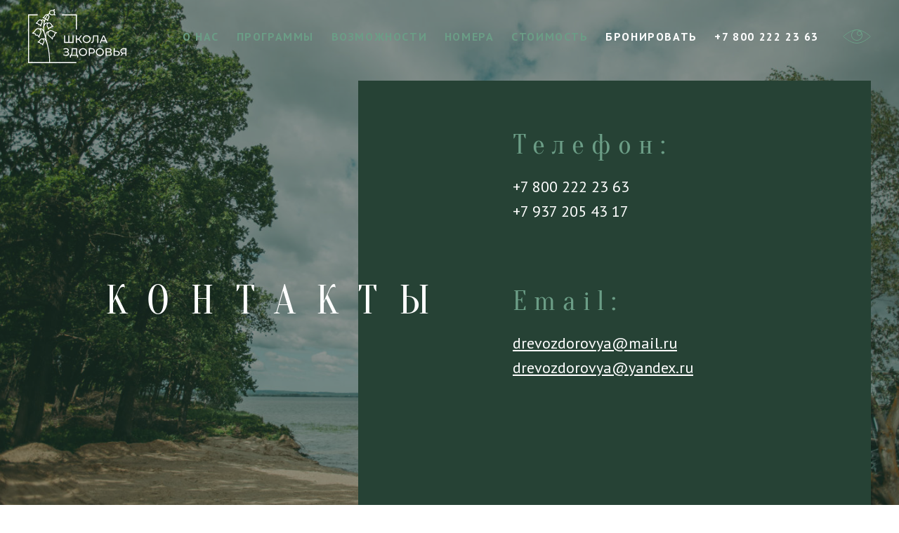

--- FILE ---
content_type: text/html; charset=utf-8
request_url: https://shkola-zdorov.ru/contacts
body_size: 12804
content:
<!DOCTYPE html><html xmlns:xlink="http://www.w3.org/1999/xlink" lang="ru">
<head>
<meta http-equiv="Content-Type" content="text/html; charset=utf-8">
<base href="">
<title>Контакты</title>
<meta charset="UTF-8">
<meta http-equiv="X-UA-Compatible" content="IE=edge">
<meta name="viewport" content="width=device-width, initial-scale=1,maximum-scale=1, user-scalable=no, viewport-fit=cover">
<link rel="preconnect" href="https://fonts.googleapis.com">
<link rel="preconnect" href="https://fonts.gstatic.com" crossorigin="true">
<link href="https://fonts.googleapis.com/css2?family=PT+Sans:wght@400;700&amp;display=swap" rel="stylesheet">
<link rel="apple-touch-icon" sizes="180x180" href="/favicon/apple-touch-icon.png">
<link rel="icon" type="image/png" sizes="32x32" href="/favicon/favicon-32x32.png">
<link rel="icon" type="image/png" sizes="16x16" href="/favicon/favicon-16x16.png">
<link rel="manifest" href="/favicon/site.webmanifest">
<link rel="mask-icon" href="/favicon/safari-pinned-tab.svg" color="#6b9d86">
<link rel="icon" href="/favicon/favicon.ico" type="image/x-icon">
<meta name="msapplication-TileColor" content="#ffffff">
<meta name="msapplication-config" content="/favicon/browserconfig.xml">
<meta name="theme-color" content="#ffffff">
<meta name="keywords" content="">
<meta name="description" content="">
<link rel="stylesheet" href="/css/style.css">
<link rel="stylesheet" href="/css/bvi.css">
<link rel="stylesheet" href="/css/reviews.css">
<script src="/js/jquery-3.6.1.min.js"></script><script src="/js/swiper-bundle.min.js"></script><script src="https://api-maps.yandex.ru/2.1/?apikey=1ee2976c-365e-4ec3-990f-f947562a7e84&amp;lang=ru_RU" type="text/javascript"></script><script src="/js/splitting.min.js"></script><script src="/js/scroll-out.js"></script><script src="/js/main.js" type="text/javascript"></script><script src="/js/contacts.js" type="text/javascript"></script>
</head>
<body class="">
<script type="text/javascript">
				(function(m,e,t,r,i,k,a){m[i]=m[i]||function(){(m[i].a=m[i].a||[]).push(arguments)};
				m[i].l=1*new Date();k=e.createElement(t),a=e.getElementsByTagName(t)[0],k.async=1,k.src=r,a.parentNode.insertBefore(k,a)})
				(window, document, "script", "https://mc.yandex.ru/metrika/tag.js", "ym");

				ym(88445028, "init", {
						clickmap:true,
						trackLinks:true,
						accurateTrackBounce:true,
						webvisor:true
				});
			</script><noscript><div><img src="https://mc.yandex.ru/watch/88445028" style="position:absolute; left:-9999px;" alt=""></div></noscript>
<div class="allwrap "><div class="page ">
<div class="preload"><div class="preload__in">
<img class="flwr" src="/images/preloadflower.svg"><svg xmlns="http://www.w3.org/2000/svg" class="square" width="152" height="151" viewBox="0 0 152 151" fill="none"><path d="M30.3478 1.39111H1V149.217H151V1.39111H105.348" stroke="white" stroke-width="2"></path></svg>
</div></div>
<div class="headerPlace"></div>
<div class="headerWrap"><div class="header "><div class="container flex  ">
<div class="header__logo "><a href="/"><img src="/images/logo.svg" class="" alt="Школа Здоровья"><p class="bvilogo ">Школа<br>Здоровья</p></a></div>
<nav class="header__menu "><div class="header__menu__in ">
<div class="mobile">
<p><a href="/booking/">бронировать</a></p>
<p><a href="tel:+78002222363">+7 800 222 23 63</a></p>
</div>
<ul itemscope="true" itemtype="http://schema.org/SiteNavigationElement">
<li class="parent">
<span>О нас</span><ul>
<li><a itemprop="url" href="/about/">О санатории</a></li>
<li><a itemprop="url" href="/personal/">Персонал</a></li>
<li><a itemprop="url" href="/news/">Новости</a></li>
<li><a itemprop="url" href="/baza/">База знаний</a></li>
<li><a itemprop="url" href="/gallery/">Галерея</a></li>
<li><a itemprop="url" href="/reviews/">Отзывы</a></li>
<li><a itemprop="url" href="/contacts/">Контакты</a></li>
</ul>
</li>
<li class=" parent">
<span>Программы</span><ul><li><a itemprop="url" href="/programs/estestvennoe-ochischenie-i-ozdorovlenie/">Естественное очищение и оздоровление</a></li></ul>
</li>
<li class="parent">
<span>ВОЗМОЖНОСТИ</span><ul>
<li><a itemprop="url" href="/diagnostics/">Диагностика</a></li>
<li><a itemprop="url" href="/treatment/">Лечение</a></li>
<li><a itemprop="url" href="/cosmetology/">Косметология</a></li>
</ul>
</li>
<li><a itemprop="url" href="/rooms/">Номера</a></li>
<li><a itemprop="url" href="/pricing/">Стоимость</a></li>
<li class="differ"><a itemprop="url" href="/booking/">бронировать</a></li>
<li class="differ"><a href="tel:+78002222363">+7 800 222 23 63</a></li>
</ul>
</div></nav><div class="header__tablet">
<a class="header__tablet__book" href="/booking/">бронировать</a><a class="header__tablet__phone" href="tel:+78002222363">+7 800 222 23 63</a>
</div>
<div class="header__personal "><a class="header__personal__bvi  bvi-open" title="Версия сайта для слабовидящих"></a></div>
<a class="burger"><span></span><span></span><span></span><span></span></a>
</div></div></div>
<section class="content"><div itemscope="true" itemtype="http://schema.org/Organization">
<div class="topBunny welcomeBook topBunny--contacts">
<div class="welcome__bg welcome__bg--contacts scrollIn_50 clipLR"><img src="https://shkola-zdorov.ru/files/images/topbunny_contacts_1698393903.jpg" srcset="https://shkola-zdorov.ru/files/images/topbunny_contacts_1698393910.jpg 800w,https://shkola-zdorov.ru/files/images/topbunny_contacts_1698393907.jpg 1440w,https://shkola-zdorov.ru/files/images/topbunny_contacts_1698393903.jpg 2560w" alt="Контакты"></div>
<div class="container paddingLeft">
<div class="topBunny__text scrollIn_50_parent"><h1>Контакты</h1></div>
<div class="welcomeBook__form welcomeBook__form--contacts "><div class="welcomeBook__form__in">
<div class="welcomeBook__form--contacts__block scrollIn_50">
<h3>Телефон:</h3>
<p><a itemprop="telephone" href="tel:+78002222363">+7 800 222 23 63</a></p>
<p><a itemprop="telephone" href="tel:+79372054317">+7 937 205 43 17</a></p>
</div>
<div class="welcomeBook__form--contacts__block scrollIn_50">
<h3>Email:</h3>
<p><a itemprop="email" href="mailto:drevozdorovya@mail.ru">drevozdorovya@mail.ru</a></p>
<p><a itemprop="email" href="mailto:drevozdorovya@yandex.ru">drevozdorovya@yandex.ru</a></p>
</div>
<div class="welcomeBook__form--contacts__block scrollIn_50" itemprop="address" itemscope="true" itemtype="http://schema.org/PostalAddress">
<h3>Адрес:</h3>
<p itemprop="streetAddress">Самарская обл., Сызранский р-н, п. Красный Миронов, база отдыха «Усинская», корпус 1</p>
</div>
</div></div>
</div>
</div>
<div class="contactsPage">
<div class="contactsPage__map "><div id="map" class="clipLR scrollIn_50"></div></div>
<div class="contactsPage__form scrollIn_50_parent">
<a name="form"></a><div class="container paddingLeft2 paddingRight2">
<h2>Напишите<br>нам</h2>
<form method="post" action="" id="contact_form"><fieldset>
<div class="inputCols">
<div><input name="name" type="text" value="" placeholder="Имя и Фамилия" class="text"></div>
<div><input name="email" type="text" value="" placeholder="email*" class="text "></div>
</div>
<textarea name="message" rows="3" placeholder="Сообщение"></textarea><p class="info">
							Все поля обязательны для заполнения
						</p>
<div class="form__bottom">
<div class="form__bottom__btn"><button class="btn" type="submit"><span>Отправить</span></button></div>
<p class=" agree">Нажимая на кнопку я соглашаюсь с <a href="/files/04_00_%D0%9F%D0%BE%D0%BB%D0%B8%D1%82%D0%B8%D0%BA%D0%B0_%D0%B2_%D0%BE%D1%82%D0%BD%D0%BE%D1%88%D0%B5%D0%BD%D0%B8%D0%B8_%D0%BE%D0%B1%D1%80%D0%B0%D0%B1%D0%BE%D1%82%D0%BA%D0%B8_%D0%BF%D0%B5%D1%80%D1%81%D0%BE%D0%BD%D0%B0%D0%BB%D1%8C%D0%BD%D1%8B%D1%85_%D0%B4%D0%B0%D0%BD%D0%BD%D1%8B%D1%85.docx" target="_BLANK">использованием персональных данных</a></p>
</div>
</fieldset></form>
</div>
</div>
<div class="contactsPage__worktime scrollIn_50_parent"><div class="container paddingLeft2 paddingRight2">
<div class="bgv scrollIn_99"></div>
<h3>Режим работы</h3>
<p itemprop="openingHours" datetime="9:00 – 18:00 ежедневно">9:00 – 18:00 ежедневно<br>Заезды по расписанию</p>
</div></div>
<div class="contactsPage__info scrollIn_50_parent"><div class="container paddingLeft3 ">
<h3>Юридическая информация</h3>
<table>
<tr>
<th>Название</th>
<td itemprop="name">ООО «ДРЕВО ЗДОРОВЬЯ»</td>
</tr>
<tr>
<th>ОГРН</th>
<td>1176313095188</td>
</tr>
<tr>
<th>КПП</th>
<td>6325071598</td>
</tr>
<tr>
<th>ОКПО</th>
<td>20040510</td>
</tr>
<tr>
<th>Юридический адрес</th>
<td>446010, Самарская обл., г. Сызрань, ул. Гоголя, д. 34, комн. 13</td>
</tr>
</table>
</div></div>
</div>
</div></section><div class="footer ">
<div class="container ">
<div class="footer__logo"><a href="/"><img src="/images/logo.svg" class="" alt="Школа Здоровья"></a></div>
<div class="flex">
<div class="footer__menu">
<div class="footer__menu__block">
<h3>О нас</h3>
<ul>
<li><a href="/about/">О санатории</a></li>
<li><a href="/personal/">Персонал</a></li>
<li><a href="/news/">Новости</a></li>
<li><a href="/baza/">База знаний</a></li>
<li><a href="/gallery/">Галерея</a></li>
<li><a href="/reviews/">Отзывы</a></li>
<li><a href="/contacts/">Контакты</a></li>
<li><a href="/#qa">Часто задаваемые вопросы</a></li>
</ul>
</div>
<div class="footer__menu__block">
<h3>Программы</h3>
<ul><li><a href="/programs/estestvennoe-ochischenie-i-ozdorovlenie/">Естественное очищение и оздоровление</a></li></ul>
</div>
<div class="footer__menu__block">
<h3>возможности</h3>
<ul>
<li><a href="/diagnostics/">Диагностика</a></li>
<li><a href="/treatment/">Лечение</a></li>
<li><a href="/cosmetology/">Косметология</a></li>
</ul>
</div>
<div class="footer__menu__block"><h3><a href="/booking/">Бронирование</a></h3></div>
<div class="footer__menu__block"><h3><a href="/rooms/">Номера</a></h3></div>
<div class="footer__menu__block"><h3><a href="/pricing/">Стоимость</a></h3></div>
</div>
<div class="footer__right">
<div class="footer__right__block ">
<h3>Звоните нам:</h3>
<div class="footer__phones">
<p><a href="tel:+78002222363">+7 800 222 23 63</a></p>
<p><a href="tel:+79372054317">+7 937 205 43 17</a></p>
</div>
</div>
<div class="footer__right__block ">
<h3>Соцсети:</h3>
<div class="footer__social">
<a href="https://t.me/bodycleansingsmr#"><img src="/images/soc_tg.svg"></a><a href="https://vk.com/body_cleansing_smr"><img src="/images/soc_vk.svg"></a>
</div>
</div>
<div class="footer__right__block ">
<h3>Приложения:</h3>
<div class="footer__apps">
<a href="https://apps.apple.com/by/app/%D0%BE%D0%BA-%D1%88%D0%BA%D0%BE%D0%BB%D0%B0-%D0%B7%D0%B4%D0%BE%D1%80%D0%BE%D0%B2%D1%8C%D1%8F/id1568976343"><img src="/images/ico_appstore.svg"></a><a href="https://play.google.com/store/apps/details?id=com.school.health"><img src="/images/ico_googleplay.svg"></a>
</div>
</div>
</div>
</div>
</div>
<div class="footer__bottom"><div class="container flex">
<div class="footer__bottom__block">
						© 2025, Школа здоровья
					</div>
<div class="footer__bottom__block links">
<a href="/files/04_00_%D0%9F%D0%BE%D0%BB%D0%B8%D1%82%D0%B8%D0%BA%D0%B0_%D0%B2_%D0%BE%D1%82%D0%BD%D0%BE%D1%88%D0%B5%D0%BD%D0%B8%D0%B8_%D0%BE%D0%B1%D1%80%D0%B0%D0%B1%D0%BE%D1%82%D0%BA%D0%B8_%D0%BF%D0%B5%D1%80%D1%81%D0%BE%D0%BD%D0%B0%D0%BB%D1%8C%D0%BD%D1%8B%D1%85_%D0%B4%D0%B0%D0%BD%D0%BD%D1%8B%D1%85.docx" target="_BLANK">Политика конфиденциальности</a><a href="/files/04_00_%D0%9F%D0%BE%D0%BB%D0%B8%D1%82%D0%B8%D0%BA%D0%B0_%D0%B2_%D0%BE%D1%82%D0%BD%D0%BE%D1%88%D0%B5%D0%BD%D0%B8%D0%B8_%D0%BE%D0%B1%D1%80%D0%B0%D0%B1%D0%BE%D1%82%D0%BA%D0%B8_%D0%BF%D0%B5%D1%80%D1%81%D0%BE%D0%BD%D0%B0%D0%BB%D1%8C%D0%BD%D1%8B%D1%85_%D0%B4%D0%B0%D0%BD%D0%BD%D1%8B%D1%85.docx" target="_BLANK">Согласие на обработку персональных данных</a>
</div>
<div class="footer__bottom__block creator">
						Сделано в <a href="https://inetio.ru">Интерпретации</a>
</div>
</div></div>
</div>
</div></div>
<script src="/js/bvi.min.js"></script><script> 
			new isvek.Bvi({target: '.bvi-open', fontSize: 24, theme: 'white' });
			</script>
</body>
</html>


--- FILE ---
content_type: text/css
request_url: https://shkola-zdorov.ru/css/style.css
body_size: 155308
content:
@font-face{font-family:"Oranienbaum";src:url("fonts/Oranienbaum.eot");src:local("Oranienbaum"),url("fonts/Oranienbaum.eot?#iefix") format("embedded-opentype"),url("fonts/Oranienbaum.woff") format("woff"),url("fonts/Oranienbaum.ttf") format("truetype");font-weight:normal;font-style:normal}*{margin:0;padding:0;outline:none !important}html{line-height:1.15;-webkit-text-size-adjust:100%;height:100%}body{margin:0}main{display:block}h1{font-size:2em;margin:.67em 0;line-height:1.2}hr{box-sizing:content-box;height:0;overflow:visible}pre{font-family:monospace,monospace;font-size:1em}a{background-color:rgba(0,0,0,0)}abbr[title]{border-bottom:none;text-decoration:underline;-webkit-text-decoration:underline dotted;text-decoration:underline dotted}b,strong{font-weight:bolder}code,kbd,samp{font-family:monospace,monospace;font-size:1em}small{font-size:80%}sub,sup{font-size:75%;line-height:0;position:relative;vertical-align:baseline}sub{bottom:-0.25em}sup{top:-0.5em}img{border-style:none;max-width:100%;display:block}button,input,optgroup,select,textarea{font-family:inherit;font-size:100%;line-height:1.15;margin:0}button,input{overflow:visible}button,select{text-transform:none}button,[type=button],[type=reset],[type=submit]{-webkit-appearance:button}button::-moz-focus-inner,[type=button]::-moz-focus-inner,[type=reset]::-moz-focus-inner,[type=submit]::-moz-focus-inner{border-style:none;padding:0}button:-moz-focusring,[type=button]:-moz-focusring,[type=reset]:-moz-focusring,[type=submit]:-moz-focusring{outline:1px dotted ButtonText}fieldset{padding:0;border:0}legend{box-sizing:border-box;color:inherit;display:table;max-width:100%;padding:0;white-space:normal}progress{vertical-align:baseline}textarea{overflow:auto;resize:none !important}[type=checkbox],[type=radio]{box-sizing:border-box;padding:0}[type=number]::-webkit-inner-spin-button,[type=number]::-webkit-outer-spin-button{height:auto}[type=search]{-webkit-appearance:textfield;outline-offset:-2px}[type=search]::-webkit-search-decoration{-webkit-appearance:none}::-webkit-file-upload-button{-webkit-appearance:button;font:inherit}details{display:block}summary{display:list-item}template{display:none}[hidden]{display:none}button::-moz-focus-inner,input[type=reset]::-moz-focus-inner,input[type=button]::-moz-focus-inner,input[type=submit]::-moz-focus-inner,input[type=file]>input[type=button]::-moz-focus-inner{border:0;padding:0;margin:0}form *,*:focus{outline:none !important}input{-webkit-appearance:none}a,li{-webkit-tap-highlight-color:rgba(0,0,0,0);outline:none !important}.allwrap{overflow:hidden}body.showOverflow .allwrap{overflow:visible}@media(max-width: 992px){body.showOverflow .allwrap{overflow:hidden}}body{font:22px/160% "PT Sans",sans-serif;width:100%;color:#444;background:#fff;height:100%;min-width:320px}@media(max-width: 1100px){body{font-size:20px}}@media(max-width: 590px){body{font-size:16px;line-height:155%}}body.noscroll,body.index1{overflow:hidden !important}a{color:#444;outline:none}a:hover{text-decoration:none}p{margin:0}table{border-collapse:collapse}table tr td{vertical-align:top}ul{list-style:none}.relative{position:relative}h1,.h1{margin:0 0 20px 0;font-family:"Oranienbaum",serif;font-weight:400;text-transform:uppercase;font-size:70px;line-height:144.444%;letter-spacing:35px;color:#fff}@media(max-width: 1300px){h1,.h1{font-size:58px;letter-spacing:30px}}@media(max-width: 1100px){h1,.h1{letter-spacing:22px;font-size:50px}}@media(max-width: 992px){h1,.h1{font-size:45px;line-height:65px;letter-spacing:18px}}@media(max-width: 749px){h1,.h1{font-size:36px;line-height:150%;letter-spacing:12px}}@media(max-width: 590px){h1,.h1{font-size:30px;letter-spacing:10px}}h2,.h2{text-transform:uppercase;font-family:"Oranienbaum",serif;font-size:70px;font-weight:400;line-height:100px;letter-spacing:35px;margin-bottom:0}@media(max-width: 1100px){h2,.h2{font-size:55px;line-height:1.44;letter-spacing:18px}}@media(max-width: 992px){h2,.h2{font-size:45px}}@media(max-width: 699px){h2,.h2{font-size:38px;line-height:1.5;letter-spacing:10.5px}}@media(max-width: 525px){h2,.h2{font-size:30px}}body.index h2,body.index .h2{margin-bottom:6px}@media(max-width: 992px){body.index h2,body.index .h2{margin-bottom:12px}}h3,.h3{color:#355a49;font-family:"Oranienbaum",serif;font-size:40px;font-weight:400;line-height:60px;margin:0 0 14px 0;text-transform:uppercase;letter-spacing:10px}@media(max-width: 1100px){h3,.h3{font-size:34px;letter-spacing:7.5px}}@media(max-width: 992px){h3,.h3{font-size:30px;line-height:1.5}}@media(max-width: 590px){h3,.h3{font-size:20px;letter-spacing:5px}}h4,.h4{color:#355a49;font-family:"Oranienbaum",serif;font-size:40px;font-weight:400;line-height:60px;margin:0 0 14px 0}@media(max-width: 1100px){h4,.h4{font-size:34px;line-height:1.5}}@media(max-width: 992px){h4,.h4{font-size:30px}}@media(max-width: 590px){h4,.h4{font-size:20px}}@media(max-width: 350px){h1,h2,h3,h4,h5,.h1,.h2,.h3,.h4,.h5{word-break:break-all}}.page{min-width:320px}.container{max-width:1280px;margin-left:auto;margin-right:auto;box-sizing:border-box}@media(max-width: 1300px){.container{margin-left:40px;margin-right:40px}}@media(max-width: 699px){.container{margin-left:30px;margin-right:30px}}.spnowrap{white-space:nowrap}.flex{display:flex}.spaceBetween{justify-content:space-between}.alignCenter{align-items:center}:root{--swiper-theme-color: #007aff}:host{position:relative;display:block;margin-left:auto;margin-right:auto;z-index:1}.swiper{margin-left:auto;margin-right:auto;position:relative;overflow:hidden;overflow:clip;list-style:none;padding:0;z-index:1;display:block}.swiper-vertical>.swiper-wrapper{flex-direction:column}.swiper-wrapper{position:relative;width:100%;height:100%;z-index:1;display:flex;transition-property:transform;transition-timing-function:var(--swiper-wrapper-transition-timing-function, initial);box-sizing:content-box}.swiper-android .swiper-slide,.swiper-ios .swiper-slide,.swiper-wrapper{transform:translate3d(0px, 0, 0)}.swiper-horizontal{touch-action:pan-y}.swiper-vertical{touch-action:pan-x}.swiper-slide{flex-shrink:0;width:100%;height:100%;position:relative;transition-property:transform;display:block}.swiper-slide img.scrollIn_50{opacity:1 !important;-webkit-clip-path:none !important;clip-path:none !important;transform:none !important}.swiper-slide-invisible-blank{visibility:hidden}.swiper-autoheight,.swiper-autoheight .swiper-slide{height:auto}.swiper-autoheight .swiper-wrapper{align-items:flex-start;transition-property:transform,height}.swiper-backface-hidden .swiper-slide{transform:translateZ(0);backface-visibility:hidden}.swiper-lazy-preloader{width:42px;height:42px;position:absolute;left:50%;top:50%;margin-left:-21px;margin-top:-21px;z-index:10;transform-origin:50%;box-sizing:border-box;border:4px solid var(--swiper-preloader-color, var(--swiper-theme-color));border-radius:50%;border-top-color:rgba(0,0,0,0)}.swiper:not(.swiper-watch-progress) .swiper-lazy-preloader,.swiper-watch-progress .swiper-slide-visible .swiper-lazy-preloader{animation:swiper-preloader-spin 1s infinite linear}.swiper-lazy-preloader-white{--swiper-preloader-color: #fff}.swiper-lazy-preloader-black{--swiper-preloader-color: #000}@keyframes swiper-preloader-spin{0%{transform:rotate(0deg)}100%{transform:rotate(360deg)}}.swiper-virtual .swiper-slide{-webkit-backface-visibility:hidden;transform:translateZ(0)}.swiper-virtual.swiper-css-mode .swiper-wrapper::after{content:"";position:absolute;left:0;top:0;pointer-events:none}.swiper-virtual.swiper-css-mode.swiper-horizontal .swiper-wrapper::after{height:1px;width:var(--swiper-virtual-size)}.swiper-virtual.swiper-css-mode.swiper-vertical .swiper-wrapper::after{width:1px;height:var(--swiper-virtual-size)}:root{--swiper-navigation-size: 44px}.swiper-button-next,.swiper-button-prev{position:absolute;top:83px;right:0;width:48px;height:48px;z-index:25;border:1px solid #6b9d86;cursor:pointer;display:flex;align-items:center;justify-content:center;transition-duration:.2s;background:url("data:image/svg+xml,%3Csvg width='16' height='30' viewBox='0 0 16 30' fill='none' xmlns='http://www.w3.org/2000/svg'%3E%3Cpath d='M1.14214 29.2955L15.2843 15.1533L1.14214 1.01118' stroke='%236B9D86'/%3E%3C/svg%3E%0A") 50% 50% no-repeat}@media(hover: hover){.swiper-button-next:hover,.swiper-button-prev:hover{filter:brightness(999);transform:scale(1.12);transform-origin:center center}}@media(max-width: 992px){.swiper-button-next,.swiper-button-prev{top:60px;width:38px;height:38px;background-size:14px auto}}@media(max-width: 590px){.swiper-button-next,.swiper-button-prev{width:28px;height:28px;background-image:url("data:image/svg+xml,%3Csvg width='10' height='18' viewBox='0 0 10 18' fill='none' xmlns='http://www.w3.org/2000/svg'%3E%3Cpath d='M0.750977 17.4852L9.23626 8.99993L0.750977 0.514648' stroke='%236B9D86'/%3E%3C/svg%3E%0A");background-size:10px auto}}.swiper-button-prev{transform:rotate(180deg);right:auto;left:0}@media(hover: hover){.swiper-button-prev:hover{filter:brightness(999);transform:rotate(180deg) scale(1.12);transform-origin:center center}}.swiper-pagination{position:absolute;text-align:center;transition:300ms opacity;transform:translate3d(0, 0, 0);z-index:10}.swiper-pagination.swiper-pagination-hidden{opacity:0}.swiper-pagination-disabled>.swiper-pagination,.swiper-pagination.swiper-pagination-disabled{display:none !important}.swiper-pagination-fraction,.swiper-pagination-custom,.swiper-horizontal>.swiper-pagination-bullets,.swiper-pagination-bullets.swiper-pagination-horizontal{bottom:13px;top:var(--swiper-pagination-top, auto);left:0;width:100%;line-height:3px}@media(max-width: 525px){.swiper-pagination-fraction,.swiper-pagination-custom,.swiper-horizontal>.swiper-pagination-bullets,.swiper-pagination-bullets.swiper-pagination-horizontal{bottom:9px;height:2px}}.swiper-pagination-bullets-dynamic{overflow:hidden;font-size:0}.swiper-pagination-bullets-dynamic .swiper-pagination-bullet{transform:scale(0.33);position:relative}.swiper-pagination-bullets-dynamic .swiper-pagination-bullet-active{transform:scale(1)}.swiper-pagination-bullets-dynamic .swiper-pagination-bullet-active-main{transform:scale(1)}.swiper-pagination-bullets-dynamic .swiper-pagination-bullet-active-prev{transform:scale(0.66)}.swiper-pagination-bullets-dynamic .swiper-pagination-bullet-active-prev-prev{transform:scale(0.33)}.swiper-pagination-bullets-dynamic .swiper-pagination-bullet-active-next{transform:scale(0.66)}.swiper-pagination-bullets-dynamic .swiper-pagination-bullet-active-next-next{transform:scale(0.33)}.swiper-pagination-bullet{width:25px;height:3px;display:inline-block;vertical-align:top;border-radius:3px;background:#c2cdc8;margin:0 9px}@media(max-width: 590px){.swiper-pagination-bullet{margin:0 5px;height:2px;width:15px}}button.swiper-pagination-bullet{border:none;margin:0;padding:0;box-shadow:none;-webkit-appearance:none;-moz-appearance:none;appearance:none}.swiper-pagination-clickable .swiper-pagination-bullet{cursor:pointer}.swiper-pagination-bullet:only-child{display:none !important}.swiper-pagination-bullet-active{opacity:var(--swiper-pagination-bullet-opacity, 1);background:var(--swiper-pagination-color, var(--swiper-theme-color))}.swiper-vertical>.swiper-pagination-bullets,.swiper-pagination-vertical.swiper-pagination-bullets{right:var(--swiper-pagination-right, 8px);left:var(--swiper-pagination-left, auto);top:50%;transform:translate3d(0px, -50%, 0)}.swiper-vertical>.swiper-pagination-bullets .swiper-pagination-bullet,.swiper-pagination-vertical.swiper-pagination-bullets .swiper-pagination-bullet{margin:var(--swiper-pagination-bullet-vertical-gap, 6px) 0;display:block}.swiper-vertical>.swiper-pagination-bullets.swiper-pagination-bullets-dynamic,.swiper-pagination-vertical.swiper-pagination-bullets.swiper-pagination-bullets-dynamic{top:50%;transform:translateY(-50%);width:8px}.swiper-vertical>.swiper-pagination-bullets.swiper-pagination-bullets-dynamic .swiper-pagination-bullet,.swiper-pagination-vertical.swiper-pagination-bullets.swiper-pagination-bullets-dynamic .swiper-pagination-bullet{display:inline-block;transition:200ms transform,200ms top}.swiper-horizontal>.swiper-pagination-bullets .swiper-pagination-bullet-active{background:#6b9d86 !important}.swiper-horizontal>.swiper-pagination-bullets.swiper-pagination-bullets-dynamic,.swiper-pagination-horizontal.swiper-pagination-bullets.swiper-pagination-bullets-dynamic{left:50%;transform:translateX(-50%);white-space:nowrap}.swiper-horizontal>.swiper-pagination-bullets.swiper-pagination-bullets-dynamic .swiper-pagination-bullet,.swiper-pagination-horizontal.swiper-pagination-bullets.swiper-pagination-bullets-dynamic .swiper-pagination-bullet{transition:200ms transform,200ms left}.swiper-horizontal.swiper-rtl>.swiper-pagination-bullets-dynamic .swiper-pagination-bullet{transition:200ms transform,200ms right}.swiper-pagination-fraction{color:var(--swiper-pagination-fraction-color, inherit)}.swiper-pagination-progressbar{background:var(--swiper-pagination-progressbar-bg-color, rgba(0, 0, 0, 0.25));position:absolute}.swiper-pagination-progressbar .swiper-pagination-progressbar-fill{background:var(--swiper-pagination-color, var(--swiper-theme-color));position:absolute;left:0;top:0;width:100%;height:100%;transform:scale(0);transform-origin:left top}.swiper-rtl .swiper-pagination-progressbar .swiper-pagination-progressbar-fill{transform-origin:right top}.swiper-horizontal>.swiper-pagination-progressbar,.swiper-pagination-progressbar.swiper-pagination-horizontal,.swiper-vertical>.swiper-pagination-progressbar.swiper-pagination-progressbar-opposite,.swiper-pagination-progressbar.swiper-pagination-vertical.swiper-pagination-progressbar-opposite{width:100%;height:var(--swiper-pagination-progressbar-size, 4px);left:0;top:0}.swiper-vertical>.swiper-pagination-progressbar,.swiper-pagination-progressbar.swiper-pagination-vertical,.swiper-horizontal>.swiper-pagination-progressbar.swiper-pagination-progressbar-opposite,.swiper-pagination-progressbar.swiper-pagination-horizontal.swiper-pagination-progressbar-opposite{width:var(--swiper-pagination-progressbar-size, 4px);height:100%;left:0;top:0}.swiper-pagination-lock{display:none}.swiper-scrollbar{border-radius:var(--swiper-scrollbar-border-radius, 10px);position:relative;-ms-touch-action:none;background:var(--swiper-scrollbar-bg-color, rgba(0, 0, 0, 0.1))}.swiper-scrollbar-disabled>.swiper-scrollbar,.swiper-scrollbar.swiper-scrollbar-disabled{display:none !important}.swiper-horizontal>.swiper-scrollbar,.swiper-scrollbar.swiper-scrollbar-horizontal{position:absolute;left:var(--swiper-scrollbar-sides-offset, 1%);bottom:var(--swiper-scrollbar-bottom, 4px);top:var(--swiper-scrollbar-top, auto);z-index:50;height:var(--swiper-scrollbar-size, 4px);width:calc(100% - 2*var(--swiper-scrollbar-sides-offset, 1%))}.swiper-vertical>.swiper-scrollbar,.swiper-scrollbar.swiper-scrollbar-vertical{position:absolute;left:var(--swiper-scrollbar-left, auto);right:var(--swiper-scrollbar-right, 4px);top:var(--swiper-scrollbar-sides-offset, 1%);z-index:50;width:var(--swiper-scrollbar-size, 4px);height:calc(100% - 2*var(--swiper-scrollbar-sides-offset, 1%))}.swiper-scrollbar-drag{height:100%;width:100%;position:relative;background:var(--swiper-scrollbar-drag-bg-color, rgba(0, 0, 0, 0.5));border-radius:var(--swiper-scrollbar-border-radius, 10px);left:0;top:0}.swiper-scrollbar-cursor-drag{cursor:move}.swiper-scrollbar-lock{display:none}.swiper-zoom-container{width:100%;height:100%;display:flex;justify-content:center;align-items:center;text-align:center}.swiper-zoom-container>img,.swiper-zoom-container>svg,.swiper-zoom-container>canvas{max-width:100%;max-height:100%;-o-object-fit:contain;object-fit:contain}.swiper-slide-zoomed{cursor:move;touch-action:none}.swiper .swiper-notification{position:absolute;left:0;top:0;pointer-events:none;opacity:0;z-index:-1000}.swiper-free-mode>.swiper-wrapper{transition-timing-function:ease-out;margin:0 auto}.swiper-grid>.swiper-wrapper{flex-wrap:wrap}.swiper-grid-column>.swiper-wrapper{flex-wrap:wrap;flex-direction:column}.swiper-fade.swiper-free-mode .swiper-slide{transition-timing-function:ease-out}.swiper-fade .swiper-slide{pointer-events:none;transition-property:opacity}.swiper-fade .swiper-slide .swiper-slide{pointer-events:none}.swiper-fade .swiper-slide-active,.swiper-fade .swiper-slide-active .swiper-slide-active{pointer-events:auto}.swiper-flip{overflow:visible}.swiper-flip .swiper-slide{pointer-events:none;backface-visibility:hidden;z-index:1}.swiper-flip .swiper-slide .swiper-slide{pointer-events:none}.swiper-flip .swiper-slide-active,.swiper-flip .swiper-slide-active .swiper-slide-active{pointer-events:auto}.swiper-flip .swiper-slide-shadow-flip.swiper-slide-shadow-top,.swiper-flip .swiper-slide-shadow-flip.swiper-slide-shadow-bottom,.swiper-flip .swiper-slide-shadow-flip.swiper-slide-shadow-left,.swiper-flip .swiper-slide-shadow-flip.swiper-slide-shadow-right{z-index:0;backface-visibility:hidden}.swiper-creative .swiper-slide{backface-visibility:hidden;overflow:hidden;transition-property:transform,opacity,height}.swiper-cards{overflow:visible}.swiper-cards .swiper-slide{transform-origin:center bottom;backface-visibility:hidden;overflow:hidden}.bvilogo{display:none}.menuopened .header{background:#264235}.headerWrap{top:0;left:0;width:100%;z-index:228;position:fixed;transition-duration:.3s}.headerWrap.outside{transform:translateY(-120%)}.headerWrap.shadow{background:#264235}.headerWrap.shadow .header__logo{width:140px}.headerWrap.shadow .header__logo img{width:80px}@media(max-width: 1100px){.headerWrap.shadow .header__logo{width:120px}.headerWrap.shadow .header__logo img{width:100px}}.header{padding-top:13px;padding-bottom:13px;font-weight:700;font-size:16px;line-height:1.2;letter-spacing:1.6px}.header .container.flex{align-items:center;justify-content:space-between}@media(min-width: 1700px){.header .container.flex{max-width:none;margin-left:90px;margin-right:90px}}@media(min-width: 2000px){.header .container.flex{max-width:1740px;margin-left:auto;margin-right:auto}}.header__logo{margin-right:80px;filter:brightness(999);width:140px}.header__logo img{width:140px;transition-duration:.2s}@media(hover: hover){.header__logo:hover img{filter:none}}@media(max-width: 1200px){.header__logo{margin-right:40px}}@media(max-width: 992px){.header__logo{width:120px;margin-right:40px}.header__logo img{width:120px}}@media(max-width: 590px){.header__logo{width:101px;margin-right:30px}.header__logo img{width:101px}}.header a{color:#fff;text-decoration:none;text-transform:uppercase}.header__menu{text-transform:uppercase;flex-grow:1;color:#6b9d86;justify-content:space-between}.header__menu a,.header__menu span{color:#6b9d86}.header__menu .mobile{display:none}@media(max-width: 590px){.header__menu .mobile{display:block}}.header__menu ul{display:flex;justify-content:space-between}.header__menu ul li{position:relative;cursor:pointer}.header__menu ul li.differ a{color:#fff}@media(hover: hover){.header__menu ul li:hover{position:relative}.header__menu ul li:hover>span,.header__menu ul li:hover>a{color:#fff}.header__menu ul li:hover::before{position:absolute;content:"";display:block;bottom:-8px;left:calc(50% - 25px);width:50px;height:6px;background:url("../images/needle.svg") 0 0 no-repeat}}.header__menu ul li ul{display:none;position:absolute;width:198px}.header__menu ul li.active::before{position:absolute;content:"";display:block;bottom:-8px;left:calc(50% - 25px);width:50px;height:6px;background:url("../images/needle.svg") 0 0 no-repeat}.header__menu ul li.active>span,.header__menu ul li.active>a{color:#fff;position:relative}.header__menu ul li.active ul{top:56px;display:block;font-size:18px;font-weight:400;line-height:25px;letter-spacing:0}.header__menu ul li.active ul a{display:block;color:#fff;text-transform:none}@media(hover: hover){.header__menu ul li.active ul a:hover{color:#6b9d86}}.header__menu ul li.active ul li:not(:last-child){margin-bottom:15px}@media(hover: hover){.header__menu ul li.active ul li:hover::before{left:0}}.header__menu ul li.active ul::before{position:absolute;content:"";display:block;bottom:-50px;left:-33px;width:calc(100% + 33px + 40px);height:calc(100% + 300px);background:#264235;z-index:-1}@media(max-width: 1100px){.header__menu{position:fixed;width:100%;height:100%;max-height:100%;overflow-y:auto;background:#264235;left:0;top:0;transition-duration:.3s;transform:translateX(100%);z-index:-1}.header__menu.active{transform:translateX(0)}.header__menu__in{padding-top:133px;padding-bottom:40px}.header__menu__in>ul{display:block;width:270px;margin-left:auto;margin-right:auto}.header__menu__in>ul>li.differ{display:none}.header__menu__in>ul>li:not(:last-child){margin-bottom:72px}.header__menu__in>ul>li>a,.header__menu__in>ul>li>span{color:#6b9d86;font-size:30px;line-height:45px;letter-spacing:7.5px;text-transform:uppercase;font-family:"Oranienbaum",serif;margin-left:-29px}.header__menu__in>ul>li ul{padding-top:13px;display:block;position:static;font-weight:400;font-size:18px;line-height:25px;width:100%}.header__menu__in>ul>li ul li{text-transform:none}.header__menu__in>ul>li ul li:not(:last-child){margin-bottom:15px}.header__menu__in>ul>li ul li a{text-transform:none;color:#fff}}@media(max-width: 590px){.header__menu .mobile{margin-bottom:50px}.header__menu .mobile p{margin-bottom:10px}.header__menu .mobile a{color:#fff}.header__menu__in{padding-bottom:13px;padding-left:70px}.header__menu__in>ul{width:auto}.header__menu__in>ul>li:not(:last-child){margin-bottom:47px}.header__menu__in>ul>li>a,.header__menu__in>ul>li>span{margin-left:0;font-size:20px;line-height:30px;letter-spacing:5px}.header__menu__in>ul>li ul{padding-top:8px;padding-left:20px;box-sizing:border-box;padding-right:30px;font-size:16px;line-height:25px;letter-spacing:0}.header__menu__in>ul>li ul li:not(:last-child){margin-bottom:10px}}.header .burger{margin-left:30px;cursor:pointer;position:relative;display:none;-webkit-tap-highlight-color:rgba(0,0,0,0);width:30px;height:28px;display:block;z-index:333}@media(min-width: 1100px){.header .burger{display:none}}@media(max-width: 590px){.header .burger{margin-left:40px}}.header .burger::before{display:none}.header .burger span{display:block;position:absolute;width:100%;opacity:1;left:0;transform:rotate(0deg);transition:.2s ease-in-out;height:2px;background:#fff}.header .burger span:nth-child(2),.header .burger span:nth-child(3){top:13px}.header .burger span:nth-child(4){top:26px}.header .burger.active span:nth-child(1){top:8px;width:0%;left:50%;opacity:0}.header .burger.active span:nth-child(2){transform:rotate(45deg)}.header .burger.active span:nth-child(3){transform:rotate(-45deg)}.header .burger.active span:nth-child(4){top:8px;width:0%;left:50%;opacity:0}.header__personal{margin-left:34px;display:flex;align-items:center}@media(min-width: 1700px){.header__personal{margin-left:6vw}}@media(min-width: 2000px){.header__personal{margin-left:117px}}@media(max-width: 1100px){.header__personal{margin-left:30px}}@media(max-width: 590px){.header__personal{flex-grow:1;display:flex;justify-content:flex-end}}.header__personal__user{cursor:pointer;width:28px;height:28px;border:1px solid #6b9d86;margin-left:34px;display:block;background:url("data:image/svg+xml,%3Csvg width='18' height='26' viewBox='0 0 18 26' fill='none' xmlns='http://www.w3.org/2000/svg'%3E%3Cpath d='M16.9492 25.0166V18.0166C16.9492 15.2552 14.7106 13.0166 11.9492 13.0166H5.94922C3.1878 13.0166 0.949219 15.2552 0.949219 18.0166V25.0166' stroke='%236B9D86'/%3E%3Ccircle cx='8.94922' cy='5' r='4.5' stroke='%236B9D86'/%3E%3C/svg%3E%0A") 50% calc(100% + 1px) no-repeat}@media(hover: hover){.header__personal__user:hover{background:#6b9d86 url("data:image/svg+xml,%3Csvg width='18' height='26' viewBox='0 0 18 26' fill='none' xmlns='http://www.w3.org/2000/svg'%3E%3Cpath d='M16.9492 25.0166V18.0166C16.9492 15.2552 14.7106 13.0166 11.9492 13.0166H5.94922C3.1878 13.0166 0.949219 15.2552 0.949219 18.0166V25.0166' stroke='%23ffffff'/%3E%3Ccircle cx='8.94922' cy='5' r='4.5' stroke='%23ffffff'/%3E%3C/svg%3E%0A") 50% calc(100% + 1px) no-repeat}}@media(max-width: 1100px){.header__personal__user{margin-left:30px}}.header__personal__bvi{cursor:pointer;width:40px;height:20px;display:block;background:url("../images/icon_eye.svg") 50% 50% no-repeat}@media(hover: hover){.header__personal__bvi:hover{background-image:url("data:image/svg+xml,%3Csvg width='40' height='20' viewBox='0 0 40 20' fill='none' xmlns='http://www.w3.org/2000/svg'%3E%3Cpath d='M40 10C40 10 30 20 20 20C10 20 0 10 0 10C0 10 10 3.52531e-09 20 0C30 -3.52531e-09 40 10 40 10Z' fill='%236B9D86'/%3E%3Cmask id='path-2-inside-1_18_6' fill='white'%3E%3Cpath fill-rule='evenodd' clip-rule='evenodd' d='M20 16C24.4183 16 28 12.4183 28 8C28 3.58172 24.4183 0 20 0C15.5817 0 12 3.58172 12 8C12 12.4183 15.5817 16 20 16ZM23.5 8C24.8807 8 26 6.88071 26 5.5C26 4.11929 24.8807 3 23.5 3C22.1193 3 21 4.11929 21 5.5C21 6.88071 22.1193 8 23.5 8Z'/%3E%3C/mask%3E%3Cpath d='M27 8C27 11.866 23.866 15 20 15V17C24.9706 17 29 12.9706 29 8H27ZM20 1C23.866 1 27 4.13401 27 8H29C29 3.02944 24.9706 -1 20 -1V1ZM13 8C13 4.13401 16.134 1 20 1V-1C15.0294 -1 11 3.02944 11 8H13ZM20 15C16.134 15 13 11.866 13 8H11C11 12.9706 15.0294 17 20 17V15ZM25 5.5C25 6.32843 24.3284 7 23.5 7V9C25.433 9 27 7.433 27 5.5H25ZM23.5 4C24.3284 4 25 4.67157 25 5.5H27C27 3.567 25.433 2 23.5 2V4ZM22 5.5C22 4.67157 22.6716 4 23.5 4V2C21.567 2 20 3.567 20 5.5H22ZM23.5 7C22.6716 7 22 6.32843 22 5.5H20C20 7.433 21.567 9 23.5 9V7Z' fill='white' mask='url(%23path-2-inside-1_18_6)'/%3E%3C/svg%3E%0A")}}.header__tablet{display:none}@media(max-width: 1100px){.header__tablet{display:flex;flex-grow:1;justify-content:flex-end}.header__tablet a{margin-left:27px}}@media(max-width: 699px){.header__tablet__book{display:none}}@media(max-width: 590px){.header__tablet{display:none}}body.index .header__menu ul li.active{z-index:11}.footer{padding:75px 0 33px 0;background:#264235;color:#fff;font-size:18px;line-height:25px}@media(max-width: 992px){.footer{padding:80px 0 30px 30px}.footer .flex{display:block}}@media(max-width: 699px){.footer{padding:60px 0 35px}}@media(max-width: 599px){.footer{font-size:16px;padding:35px 0 35px}}@media(min-width: 1700px){.footer .container{max-width:none;margin-left:90px;margin-right:90px}}@media(min-width: 2000px){.footer .container{max-width:1740px;margin-left:auto;margin-right:auto}}.footer a{color:#fff;text-decoration:none}@media(hover: hover){.footer a:hover{color:#6b9d86}}.footer h3{margin-bottom:19px;color:#6b9d86}@media(max-width: 1300px)and (min-width: 1100px){.footer h3{font-size:34px;line-height:1.5;letter-spacing:7.5px}}@media(max-width: 992px){.footer h3{margin-bottom:13px}}@media(max-width: 599px){.footer h3{margin-bottom:8px}}.footer h3 a{color:#6b9d86}@media(hover: hover){.footer h3 a:hover{color:#fff}}.footer h3:only-child{margin-bottom:-5px}.footer__logo{margin-bottom:77px}.footer__logo img{filter:brightness(999)}@media(max-width: 992px){.footer__logo{width:120px}}@media(max-width: 699px){.footer__logo{margin-bottom:59px}}@media(max-width: 599px){.footer__logo{margin-bottom:39px;width:100px}}.footer__menu{width:68.75%;-moz-columns:2;columns:2;gap:0}.footer__menu__block{margin-bottom:56px;-moz-column-break-inside:avoid;break-inside:avoid;margin-right:40px}.footer__menu ul{padding-left:40px;max-width:290px}.footer__menu li:not(:last-child){margin-bottom:15px}@media(max-width: 992px){.footer__menu{width:auto}.footer__menu__block{margin-bottom:72px;margin-right:30px}.footer__menu ul{padding-left:30px}}@media(max-width: 699px){.footer__menu{padding-left:40px;-moz-columns:1;columns:1}.footer__menu__block{margin-bottom:47px;margin-right:0}.footer__menu ul{max-width:none;padding-left:20px}.footer__menu ul li:not(:last-child){margin-bottom:15px}}.footer__right h3{text-transform:none}.footer__right__block{margin-bottom:64px}@media(max-width: 992px){.footer__right{display:flex;flex-wrap:wrap}.footer__right__block{width:calc(50% - 30px);margin-right:30px;margin-bottom:72px}}@media(max-width: 699px){.footer__right{display:block}.footer__right__block{padding-left:20px;width:auto;margin-right:0;margin-bottom:47px}.footer__right__block h3{padding-left:20px}}.footer__phones p:not(:last-child){margin-bottom:15px}@media(max-width: 699px){.footer__phones{padding-left:40px}}.footer__social{display:flex}.footer__social a{margin-right:31px;border:1px solid #fff;width:38px;height:38px;display:flex;align-items:center;justify-content:center}.footer__social a img{filter:brightness(999)}@media(hover: hover){.footer__social a:hover{border:1px solid #6b9d86}.footer__social a:hover img{filter:none}}@media(max-width: 992px){.footer__social a{margin-right:20px}}@media(max-width: 699px){.footer__social a{margin-right:40px}}.footer__apps{display:flex}.footer__apps a:not(:last-child){margin-right:25px}@media(max-width: 992px){.footer__apps{margin-right:-40px}.footer__apps a:not(:last-child){margin-right:44px}}@media(max-width: 590px){.footer__apps a:not(:last-child){margin-right:26px}}.footer__bottom{margin-top:60px}.footer__bottom .flex{justify-content:space-between}.footer__bottom a{color:#6b9d86;text-decoration:underline}@media(hover: hover){.footer__bottom a:hover{text-decoration:none}}.footer__bottom .links a{margin:0 27px}@media(min-width: 1700px){.footer__bottom .links{display:flex;justify-content:space-between;width:50%}}.footer__bottom .creator a{color:#fff}@media(max-width: 1100px){.footer__bottom{margin-top:48px}.footer__bottom .flex{display:block;position:relative}.footer__bottom__block{margin-bottom:10px}.footer__bottom .creator{position:absolute;right:0;top:0}.footer__bottom .links a{margin:0 0 5px;display:block}}@media(max-width: 699px){.footer__bottom__block{margin-bottom:15px}.footer__bottom .creator{position:static}.footer__bottom .links{margin-bottom:-5px}.footer__bottom .links a{margin:0 0 20px}}.welcome{position:relative;height:100vh;height:calc(var(--vh, 1vh)*100);box-sizing:border-box;padding-top:92px;background:#264235}@media(max-width: 992px){.welcome{padding-top:0}}@media(max-width: 525px),(max-height: 450px)and (orientation: landscape){.welcome{height:auto;padding-bottom:65px}}.welcome__bg{position:absolute;top:0;left:0;width:100%;height:100%}.welcome__bg img{width:100%;height:100%;-o-object-fit:cover;object-fit:cover;-o-object-position:center center;object-position:center center}.welcome__bg::before,.welcome__bg::after{position:absolute;content:"";display:block;top:0;left:0;width:100%;height:100%;background:#264235;mix-blend-mode:color;z-index:2}.welcome__bg::before{mix-blend-mode:multiply;z-index:1}.welcome__bg--contacts::after{display:none}.welcome__bg--contacts::before{opacity:.5;mix-blend-mode:normal}.welcome .container{position:relative;z-index:3;display:flex;align-items:center;height:100%}.welcome h1{max-width:735px;margin-bottom:44px;font-size:68px;line-height:1.18;letter-spacing:6.8px}@media(max-width: 1300px){.welcome h1{max-width:635px;margin-bottom:30px;font-size:55px}}@media(max-width: 992px){.welcome h1{font-size:55px}}@media(max-width: 699px){.welcome h1{font-size:44px;letter-spacing:4.5px}}@media(max-width: 590px){.welcome h1{font-size:35px;line-height:45px;letter-spacing:3.5px;margin-bottom:16px}}.welcome__head{position:absolute;display:flex;align-items:center;padding-bottom:100px;z-index:10}.welcome__head p{display:none;color:#fff}@media(max-width: 992px){.welcome__head{position:relative;padding-bottom:0;padding-top:calc(var(--vh, 1vh)*28.51);padding-right:60px}.welcome__head p{display:block;font-size:22px;line-height:30px;margin-bottom:38px;margin-left:60px}.welcome__head .btn{margin-left:60px}}@media(max-width: 699px){.welcome__head{padding-right:20px}}@media(max-width: 525px),(max-height: 450px)and (orientation: landscape){.welcome__head{padding-right:0px;padding-top:285px}.welcome__head p{display:block;font-size:18px;line-height:30px;margin-bottom:35px;margin-left:45px}}@media(max-width: 525px){.welcome__head .btn{margin-left:0px;width:100%;box-sizing:border-box}}.welcome__body{color:#fff;font-size:24px;line-height:35px;padding-left:330px;padding-right:110px}@media(max-width: 1100px){.welcome__body{font-size:22px;line-height:30px;padding-left:180px;padding-right:110px}}.welcome__body p{padding-top:29px}@media(max-width: 1300px){.welcome__body p{padding-top:20px}}@media(max-width: 992px){.welcome__body{position:absolute;z-index:-1;padding-left:120px;padding-right:0;margin-right:-40px;left:0;top:calc(var(--vh, 1vh)*11.71)}.welcome__body p{display:none}}@media(max-width: 590px){.welcome__body{padding-left:80px}}@media(max-width: 525px),(max-height: 450px)and (orientation: landscape){.welcome__body{top:105px;margin-right:-30px;padding-left:30px}}.welcome__video img,.welcome__video video{max-height:calc(var(--vh, 1vh)*60);-o-object-fit:cover;object-fit:cover;-o-object-position:center center;object-position:center center;width:100%}@media(max-width: 992px){.welcome__video img,.welcome__video video{max-height:calc(var(--vh, 1vh)*38.28)}}@media(max-height: 400px)and (orientation: landscape){.welcome__video img,.welcome__video video{max-height:calc(var(--vh, 1vh)*66)}}@media(max-width: 590px){.welcome__video img,.welcome__video video{max-height:none;aspect-ratio:1.548}}.quote{background:#faf7f2;text-align:center;padding:100px 0 110px 0;position:relative;overflow:hidden}@media(max-width: 1100px){.quote{padding:84px 0 85px 0}}@media(max-width: 992px){.quote{padding:64px 0 75px 0}}@media(max-width: 590px){.quote{padding:54px 0 65px 0}}.quote .container{position:relative}.quote .bgv{position:absolute;content:"";display:block;bottom:-32px;left:calc(50% - 125px);width:250px;height:296px;background:url("../images/flower1.png") 0 0 no-repeat}@media(max-width: 1100px){.quote .bgv{width:220px;height:259.722px;background-size:100% auto;bottom:-36px;left:calc(50% - 110px)}}@media(max-width: 699px){.quote .bgv{width:180px;height:212.5px;left:calc(50% - 90px);bottom:-9px}}.quote__text{color:#355a49;text-align:center;font-family:"Oranienbaum",serif;font-size:40px;font-weight:400;line-height:55px;letter-spacing:10px;text-transform:uppercase;max-width:840px;margin:0 auto 18px auto}@media(max-width: 1100px){.quote__text{font-size:36px;line-height:1.5;letter-spacing:7.5px;max-width:740px;margin-bottom:10px}}@media(max-width: 992px){.quote__text{font-size:30px}}@media(max-width: 699px){.quote__text{font-size:24px;letter-spacing:5px}}@media(max-width: 525px){.quote__text{font-size:20px}}.quote__name{font-size:24px;line-height:200%}@media(max-width: 590px){.quote__name{font-size:20px}}.quote__post{font-size:18px;line-height:120%;max-width:285px;margin:0 auto}@media(max-width: 590px){.quote__post{font-size:14px}}.quote:last-child::before{bottom:-52px}@media(max-width: 1100px){.quote:last-child::before{width:220px;height:259.722px;background-size:100% auto;bottom:-36px;left:calc(50% - 110px)}}@media(max-width: 699px){.quote:last-child::before{width:180px;height:212.5px;left:calc(50% - 90px);bottom:-9px}}.progsPromo{position:relative;background:#264235;color:#fff}.progsPromo .container{position:relative;padding-top:190px;padding-bottom:205px;z-index:11}.progsPromo .container::after{content:".";display:block;height:0;clear:both;visibility:hidden}.progsPromo .container .bgv{position:absolute;content:"";display:block;top:117px;left:-30px;width:410px;height:322px;background:url("../images/cone.svg") 0 0 no-repeat;z-index:-1}@media(max-width: 1100px){.progsPromo .container .bgv{top:80px;left:-42px;width:275px;height:322px;background-size:100% auto}}@media(max-width: 992px){.progsPromo .container{padding-top:138px;padding-bottom:145px}}@media(max-width: 525px){.progsPromo .container{padding-top:93px;padding-bottom:100px}.progsPromo .container .bgv{width:190px;height:149.12px;left:-64px;top:55px}}.progsPromo--textonly .container{padding-bottom:140px}@media(max-width: 992px){.progsPromo--textonly .container{padding-bottom:92px;padding-left:35px}}@media(max-width: 525px){.progsPromo--textonly .container{padding-bottom:58px;padding-left:0;font-size:14px;line-height:25px}}.progsPromo h3{color:#fff}.progsPromo .lead{color:#6b9d86}@media(max-width: 799px){.progsPromo .lead{padding-left:23.43vw}}@media(max-width: 699px){.progsPromo .lead{padding-left:100px}}@media(max-width: 525px){.progsPromo .lead{padding-left:25px}}.progsPromo__textblock{padding-left:290px;padding-right:40px}@media(max-width: 992px){.progsPromo__textblock{padding-left:60px;padding-right:0}}.progsPromo__textblock p{margin-bottom:25px}@media(max-width: 525px){.progsPromo__textblock{padding-left:20px}.progsPromo__textblock p{margin-bottom:15px}}.progsPromo__item{float:left;font-size:18px;line-height:35px}.progsPromo__item h3{position:relative;left:-40px}.progsPromo__item p{margin-bottom:36px}.progsPromo__item:nth-child(2){margin-top:195px;float:right;position:relative}.progsPromo__item:nth-child(2) .bgv{position:absolute;content:"";display:block;top:-13px;left:calc(50% - 55px);width:110px;height:130px;background:url("../images/flower1.png") 0 0 no-repeat;background-size:100% auto}.progsPromo__item:nth-child(3){clear:both;margin-top:37px;margin-left:260px}@media(max-width: 1100px){.progsPromo__item{float:none !important}.progsPromo__item:nth-child(2){margin-left:400px;margin-top:63px}.progsPromo__item:nth-child(3){margin-top:63px;margin-left:0}}@media(max-width: 992px){.progsPromo__item{font-size:16px;line-height:30px}.progsPromo__item h3{left:-30px}.progsPromo__item p{margin-bottom:30px}.progsPromo__item:nth-child(2) .bgv{left:calc(50% - 45px);width:90px;height:107px}}@media(max-width: 799px){.progsPromo__item:nth-child(2){margin-left:180px}}@media(max-width: 699px){.progsPromo__item h3{left:-25px}.progsPromo__item:nth-child(2){margin-top:55px;margin-left:100px}.progsPromo__item:nth-child(3){margin-top:55px}}@media(max-width: 590px){.progsPromo__item{margin-left:25px !important;font-size:14px;line-height:25px}.progsPromo__item p{margin-bottom:24px}.progsPromo__item:nth-child(2){margin-top:55px;padding-left:0}}.features{background:#faf7f2}.features h2{color:#355a49}.features .container{position:relative;padding-top:187px;padding-bottom:165px;z-index:11}.features .container .bgv{position:absolute;content:"";display:block;top:145px;left:-15px;width:410px;height:322px;background:url("../images/stick_features.png") 0 0 no-repeat;z-index:-1}@media(max-width: 1100px){.features .container .bgv{top:80px;left:-42px;width:275px;height:322px;background-size:100% auto}}@media(max-width: 992px){.features .container{padding-top:138px;padding-bottom:125px}.features .container .bgv{width:200px;height:170.911px;left:-20px;top:115px}}@media(max-width: 525px){.features .container{padding-top:93px;padding-bottom:100px}.features .container .bgv{width:190px;height:149.12px;left:-64px;top:55px}}.features--textonly .container{padding-bottom:90px}@media(max-width: 992px){.features--textonly .container{padding-bottom:116px}}@media(max-width: 525px){.features--textonly .container{padding-bottom:55px}}.features--textonly .lead{font-size:22px;line-height:45px;margin-bottom:0}@media(max-width: 992px){.features--textonly .lead{font-size:20px;line-height:35px}}@media(max-width: 425px){.features--textonly h2{letter-spacing:1.5vw}}.features .lead{color:#355a49}.features__list{flex-wrap:wrap;justify-content:space-between}.features__list:after{content:".";display:block;height:0;clear:both;visibility:hidden}.features__item{font-size:18px;line-height:35px;margin-bottom:180px;float:left}.features__item:nth-child(2){margin-top:120px}.features__item:nth-child(2n){float:right}.features__item:last-child{margin-bottom:0}.features__item p:not(:last-child){margin-bottom:36px}@media(max-width: 799px){.features__item{font-size:16px;line-height:25px;margin-bottom:84px}.features__item:nth-child(2){margin-top:0}.features__item:nth-child(2n){padding-left:60px}.features__item:last-child{margin-top:20px}.features__item p:not(:last-child){max-width:390px}}@media(max-width: 590px){.features__item{margin-bottom:55px;font-size:14px;line-height:25px;margin-left:25px !important}.features__item p:not(:last-child){margin-bottom:24px}.features__item:nth-child(2n){padding-left:0}}.features__item h3{color:#355a49;position:relative;left:-40px;z-index:3}.features__item h3::before{position:absolute;content:"";display:block;top:-2;left:-20px;width:calc(100% + 50px);height:calc(100% + 5px);background:#faf7f2;z-index:-1}@media(max-width: 992px){.features__item h3{left:-30px}.features__item h3::before{top:2px;left:-10px;width:calc(100% + 50px);height:calc(100% + 5px)}}@media(max-width: 590px){.features__item h3{margin-bottom:8px;left:-20px}.features__item h3::before{top:-4px}}.features__item__img{width:290px;height:190px;margin-bottom:-45px;margin-left:-110px}.features__item__img img{width:100%;height:100%;-o-object-fit:cover;object-fit:cover;-o-object-position:center center;object-position:center center}@media(max-width: 799px){.features__item__img{width:210px;height:135px;margin-bottom:-30px;margin-left:-60px;margin-top:-18px}}@media(max-width: 590px){.features__item__img{margin-top:6px;margin-left:-20px;margin-bottom:-22px}.features__item__img+h3{left:10px;padding-left:10px}}.widepictext{margin-bottom:255px;overflow:hidden;font-size:18px;line-height:35px}@media(max-width: 1100px){.widepictext{margin-bottom:205px}}@media(max-width: 799px){.widepictext{margin-bottom:145px;font-size:16px;line-height:25px}}@media(max-width: 590px){.widepictext{margin-bottom:120px}}.widepictext .container{padding-left:510px}@media(max-width: 1100px){.widepictext .container{padding-left:310px}}@media(max-width: 799px){.widepictext .container{padding-left:210px}}@media(max-width: 699px){.widepictext .container{padding-left:140px}}@media(max-width: 590px){.widepictext .container{padding-left:25px;padding-right:5px}}@media(max-width: 690px){.widepictext__img{aspect-ratio:1.8;-o-object-fit:cover;object-fit:cover;-o-object-position:center center;object-position:center center}.widepictext__img img{height:100%}}.widepictext h3{position:relative;left:-70px;margin-top:-45px;margin-bottom:14px;z-index:2}.widepictext h3::before{position:absolute;content:"";display:block;top:-37px;left:-110px;width:100vw;height:100%;background:#fff;z-index:-1}@media(max-width: 1100px){.widepictext h3{left:-50px}.widepictext h3::before{top:-25px;left:-66px}}@media(max-width: 799px){.widepictext h3{left:-30px;margin-top:-35px}.widepictext h3::before{top:-18px;left:-31px}}@media(max-width: 590px){.widepictext h3{left:0;margin-left:20px;margin-top:-20px}.widepictext h3::before{left:-20px;width:calc(100% + 40px)}}.widepictext p{max-width:700px}.widepictext p:not(:last-child){margin-bottom:25px}@media(max-width: 799px){.widepictext p:not(:last-child){margin-bottom:20px}}.roomsPromo{position:relative;margin-bottom:210px;padding-top:72px}@media(max-width: 1100px){.roomsPromo{margin-bottom:150px;padding-top:53px}}@media(max-width: 590px){.roomsPromo{margin-bottom:105px;padding-top:33px}.roomsPromo .container{padding-left:45px}}.roomsPromo__bg{position:absolute;right:0;top:0;z-index:-1;max-width:43.05vw}.roomsPromo__bg img{height:1000px;width:100%;-o-object-fit:cover;object-fit:cover;-o-object-position:center center;object-position:center center}@media(max-width: 1300px){.roomsPromo__bg img{aspect-ratio:.62;height:auto}}@media(max-width: 1100px){.roomsPromo__bg{max-width:47.78vw}}@media(max-width: 590px){.roomsPromo__bg{max-width:47.22vw}}.roomsPromo h2{margin-bottom:83px !important;color:#355a49}@media(max-width: 1100px){.roomsPromo h2{margin-bottom:37px !important}}@media(max-width: 590px){.roomsPromo h2{margin-bottom:77px !important;margin-left:-40px}}.roomsPromo__img{margin-bottom:51px;position:relative;left:-110px}@media(max-width: 1100px){.roomsPromo__img{max-width:42.96vw;left:-60px;margin-bottom:33px}}@media(max-width: 590px){.roomsPromo__img{max-width:260px;left:-40px;margin-bottom:24px}}.roomsPromo p.coneTitle{font-family:"Oranienbaum",serif;margin-bottom:2px;color:#355a49;font-size:40px;line-height:1.5;letter-spacing:10px;text-transform:uppercase;position:relative;z-index:2}.roomsPromo p.coneTitle .bgv{position:absolute;content:"";display:block;top:-73px;left:-58px;width:105px;height:130px;background:url("../images/ico_cone.svg") 0 0 no-repeat;z-index:-1}@media(max-width: 1100px){.roomsPromo p.coneTitle{font-size:30px;letter-spacing:7.5px;max-width:300px;margin-bottom:7px}.roomsPromo p.coneTitle .bgv{top:-57px;left:-31px;width:70px;height:86px;background-size:100% auto}}@media(max-width: 590px){.roomsPromo p.coneTitle{font-size:20px;line-height:30px;letter-spacing:5px;max-width:210px;margin-bottom:7px}.roomsPromo p.coneTitle .bgv{top:-45px;left:-20px;width:50px;height:62px}}.roomsPromo .btn{margin-top:55px}@media(max-width: 1100px){.roomsPromo .btn{margin-top:44px}}@media(max-width: 590px){.roomsPromo .btn{margin-top:30px;margin-left:-40px;width:calc(100% + 35px)}}.knowBase{background:#faf7f2}@media(max-width: 690px){.knowBase[data-scroll=in] .knowBase__item:nth-child(2) *{opacity:1 !important;transform:translateY(0) !important;transition-delay:.5s !important}}.knowBase__inner{position:relative;padding-top:188px;padding-bottom:205px}.knowBase__inner .bgv{position:absolute;content:"";display:block;top:0;right:115px;width:435px;height:339px;background:url("../images/stick_knowledge.png") 0 0 no-repeat}@media(max-width: 1100px){.knowBase__inner{padding-bottom:145px;padding-top:138px}.knowBase__inner .bgv{right:37px;width:290px;height:227px;background-size:100% auto}}@media(max-width: 590px){.knowBase__inner{padding-top:93px;padding-bottom:101px}.knowBase__inner .bgv{right:0;width:194px;height:152px}}.knowBase h2{margin-bottom:70px !important;max-width:50%;color:#355a49}@media(max-width: 992px){.knowBase h2{margin-bottom:45px !important}}@media(max-width: 590px){.knowBase h2{margin-bottom:24px !important}}.knowBase .flex{display:flex;justify-content:space-between}@media(max-width: 992px){.knowBase .flex{display:block;white-space:nowrap;margin-left:-40px;margin-right:-40px;padding-left:40px;padding-right:40px;overflow-x:scroll;overflow-y:hidden;-webkit-overflow-scrolling:touch;width:100vw}.knowBase .flex::-webkit-scrollbar{width:0px;height:0px;background:rgba(0,0,0,0);display:none}}@media(max-width: 525px){.knowBase .flex{margin-left:-25px;margin-right:-25px;padding-left:25px;padding-right:25px}}.knowBase__item{width:calc(33.33% - 26.6px)}.knowBase__item p{margin-bottom:38px}.knowBase__item:nth-child(2) *{transition-delay:.3s !important}.knowBase__item:nth-child(3) *{transition-delay:.6s !important}@media(max-width: 992px){.knowBase__item{width:330px;display:inline-block;vertical-align:top;white-space:normal;margin-right:60px;font-size:20px;line-height:30px}.knowBase__item p{margin-bottom:31px}.knowBase__item:last-child{margin-right:0}.knowBase__item:nth-child(3) *,.knowBase__item:nth-child(4) *{opacity:1 !important;transform:none !important}}@media(max-width: 590px){.knowBase__item{width:260px;margin-right:20px;font-size:16px;line-height:25px}.knowBase__item p{margin-bottom:24px}.knowBase__item:last-child{margin-right:0}}.testimonials{position:relative;color:#fff}.testimonials__bg{position:absolute;top:0;left:0;width:100%;height:100%}.testimonials__bg img{width:100%;height:100%;-o-object-fit:cover;object-fit:cover;-o-object-position:center center;object-position:center center}.testimonials__bg::before,.testimonials__bg::after{position:absolute;content:"";display:block;top:0;left:0;width:100%;height:100%;background:#264235;mix-blend-mode:color;z-index:2}.testimonials__bg::before{mix-blend-mode:multiply;z-index:1}.testimonials__inner{position:relative;padding-top:188px;padding-bottom:185px;z-index:3}.testimonials__inner p{margin-bottom:36px}@media(max-width: 1100px){.testimonials__inner{padding-top:138px;padding-bottom:145px}.testimonials__inner p{margin-bottom:32px}}@media(max-width: 690px){.testimonials__inner{padding-top:93px;padding-bottom:101px}.testimonials__inner p{margin-bottom:24px}}.testimonials h2{max-width:50%;margin-bottom:84px !important}@media(max-width: 1100px){.testimonials h2{margin-bottom:55px !important}}@media(max-width: 590px){.testimonials h2{margin-bottom:36px !important}}.testimonials .swiper-arrows{z-index:99}.testimonials__slider{position:relative;font-size:18px;line-height:35px}@media(max-width: 992px){.testimonials__slider{font-size:16px;line-height:25px}.testimonials__slider .swiper-button-prev{left:-60px}}@media(max-width: 590px){.testimonials__slider{font-size:14px;line-height:25px}.testimonials__slider .swiper-button-next,.testimonials__slider .swiper-button-prev{display:none !important}}.testimonials .swiper{overflow:hidden;margin-left:110px;margin-right:70px}@media(max-width: 992px){.testimonials .swiper{margin-left:30px;margin-right:60px}}@media(max-width: 590px){.testimonials .swiper{margin-left:-25px;margin-right:-25px;padding-right:25px}}.testimonials .swiper-slide{padding-left:40px;box-sizing:border-box}.testimonials .swiper-slide:not([data-swiper-slide-index="0"]) .scrollIn_50{opacity:1 !important;transform:none !important}.testimonials .swiper-slide h3{color:#6b9d86;position:relative;left:-40px}@media(max-width: 992px){.testimonials .swiper-slide{padding-left:30px}.testimonials .swiper-slide h3{left:-30px}}@media(max-width: 690px){.testimonials .swiper-slide{padding-left:0px}.testimonials .swiper-slide h3{left:0px}}@media(max-width: 590px){.testimonials .swiper-slide{padding-left:25px;width:84.72vw !important}}.faq{background:#faf7f2;position:relative;border-bottom:1px solid #b5c0b7}.faq .container{padding-top:188px}.faq .container .bgv{position:absolute;content:"";display:block;top:-48px;right:0;width:645px;height:433px;background:url("../images/stick_faq.png") 0 0 no-repeat}@media(max-width: 992px){.faq .container{padding-top:138px}.faq .container .bgv{right:-47px;top:-43px;width:470px;height:288px;background-size:auto 100%}}@media(max-width: 590px){.faq .container{padding-top:123px}.faq .container .bgv{right:0;width:194px;height:152px}}.faq h2{margin-bottom:82px !important;max-width:50%;color:#355a49}@media(max-width: 992px){.faq h2{margin-bottom:45px !important}}@media(max-width: 590px){.faq h2{margin-bottom:32px !important}}.faq h3{text-transform:none;letter-spacing:0;max-width:950px;margin-bottom:0 !important}.faq__item::before{position:absolute;content:"";display:block;left:0;width:100vw;height:1px;background:#b5c0b7}.faq__item__in{padding-top:75px;padding-bottom:70px}@media(max-width: 992px){.faq__item__in{padding-top:60px;padding-bottom:65px}.faq__item__in ul li::before{top:15px}}@media(max-width: 590px){.faq__item__in{padding-top:30px;padding-bottom:30px}}.faq__item__q{cursor:pointer;padding-right:110px;position:relative}.faq__item__q::before{position:absolute;content:"";display:block;top:calc(50% - 10px);right:20px;width:20px;transition-duration:.3s;height:20px;background:url("data:image/svg+xml,%3Csvg width='21' height='21' viewBox='0 0 21 21' fill='none' xmlns='http://www.w3.org/2000/svg'%3E%3Cpath d='M10.9487 0.15332V20.1533' stroke='%236B9D86' stroke-width='3'/%3E%3Cpath d='M0.94873 10.1533L20.9487 10.1533' stroke='%236B9D86' stroke-width='3'/%3E%3C/svg%3E%0A") 50% 50% no-repeat}@media(hover: hover){.faq__item__q:hover::before{animation:scale20 .6s ease-in-out}}@media(max-width: 992px){.faq__item__q{padding-right:90px}.faq__item__q::before{right:0}}@media(max-width: 590px){.faq__item__q{padding-right:30px}.faq__item__q::before{top:calc(50% - 7px);right:-15px;width:15px;height:15px;background-size:100% auto}}.faq__item.active .faq__item__q::before{transform:rotate(180deg);background-image:url("data:image/svg+xml,%3Csvg width='21' height='4' viewBox='0 0 21 4' fill='none' xmlns='http://www.w3.org/2000/svg'%3E%3Cpath d='M0.94873 2.15332L20.9487 2.15332' stroke='%236B9D86' stroke-width='3'/%3E%3C/svg%3E%0A")}.faq__item__a{padding-top:64px;padding-bottom:100px;display:none}.faq__item__a p:not(:last-child){margin-bottom:25px}@media(max-width: 992px){.faq__item__a{font-size:20px;line-height:30px;padding-top:38px;padding-bottom:76px}}@media(max-width: 590px){.faq__item__a{font-size:16px;line-height:25px;padding-top:36px;padding-bottom:67px}.faq__item__a p:not(:last-child){margin-bottom:20px}}.imap{margin-bottom:-135px}@media(max-width: 1100px){.imap{margin-bottom:-45px}}@media(max-width: 590px){.imap{margin-bottom:0}}.imap h2{margin-top:138px;position:absolute;z-index:10;color:#355a49}@media(max-width: 1100px){.imap h2{margin-top:78px}}@media(max-width: 525px){.imap h2{margin-top:93px}}.imap #map{margin-left:290px;height:835px;margin-right:calc((50vw - 640px)*-1)}@media(max-width: 1300px){.imap #map{margin-right:-40px}}@media(max-width: 1100px){.imap #map{margin-left:120px;height:550px}}@media(max-width: 525px){.imap #map{margin-left:-40px;height:500px}}.topBunny{position:relative;display:flex;min-height:calc(var(--vh, 1vh)*100)}@media(min-width: 1990px){.topBunny{min-height:900px;max-height:900px !important}}.topBunny--contacts{max-height:calc(var(--vh, 1vh)*100)}@media(max-width: 690px){.topBunny--contacts{margin-bottom:90px}}@media(max-width: 590px){.topBunny--contacts{margin-bottom:120px}}@media(max-width: 992px)and (orientation: landscape){.topBunny--contacts{max-height:480px;height:480px;margin-bottom:130px}}@media(max-width: 699px)and (orientation: landscape){.topBunny--contacts{margin-bottom:220px}}.topBunny::before{position:absolute;content:"";display:block;top:0;left:0;width:100%;height:100%;background:#264235;z-index:1}.topBunny::after{position:absolute;content:"";display:block;bottom:0;right:0;width:calc(50vw - 645px);min-width:90px;height:50vh;max-height:410px !important;background:#355a49;z-index:1}.topBunny .welcome__bg{z-index:1}.topBunny .container{flex-grow:1;position:relative}.topBunny__bg{z-index:1;position:absolute;top:calc(var(--vh, 1vh)*35.55);left:-183px;transition-delay:1.3s !important}@media(max-width: 1400px){.topBunny__bg--programs{top:auto;bottom:0}}@media(max-width: 992px){.topBunny__bg--programs{top:200px;left:-85px;width:290px;height:270px;background-size:100% auto}}@media(max-width: 590px){.topBunny__bg--programs{top:144px;left:-72px;width:195px;height:181px}}.topBunny__bg--cone{width:472px;height:370px}.topBunny__bg--cone img{width:100%;transform:scaleX(-1)}@media(max-width: 1400px){.topBunny__bg--cone{top:auto;bottom:100px}}@media(max-width: 992px){.topBunny__bg--cone{top:200px;left:-121px;width:290px;height:270px}}@media(max-width: 590px){.topBunny__bg--cone{top:113px;left:-95px;width:211px;height:165px}}.topBunny__bg--stick2{width:637px;height:390px;bottom:0;top:auto}@media(max-width: 992px){.topBunny__bg--stick2{left:-95px;width:425px;height:260px}}@media(max-width: 590px){.topBunny__bg--stick2{left:-57px;width:278px;height:170px}}.topBunny__bg--testi{width:300px;height:336px;left:-40px}@media(max-width: 992px){.topBunny__bg--testi{top:231px;left:-55px;width:200px;height:224px}}@media(max-width: 590px){.topBunny__bg--testi{top:113px;left:-95px;width:211px;height:165px}}@media(min-width: 1990px){.topBunny:not(.topBunny--simple) .topBunny__bg{top:320px !important;bottom:auto !important}}.topBunny__text{padding-top:calc(var(--vh, 1vh)*53.88);max-width:999px;position:relative;z-index:134}@media(min-width: 1990px){.topBunny__text{padding-top:485px}}.topBunny__img{position:absolute;right:0;top:calc(var(--vh, 1vh)*12.77);z-index:133}@media(max-width: 1400px){.topBunny__img{top:100px}}.topBunny__img img{max-height:calc(var(--vh, 1vh)*98.88)}@media(min-width: 1990px){.topBunny__img img{max-height:820px !important}}.topBunny__img--rooms{right:-80px}@media(max-width: 1300px){.topBunny__img--rooms{right:-40px}}@media(max-width: 525px){.topBunny__img--rooms img{max-width:290px;height:275px}}.topBunny__img--book{right:-80px}.topBunny__img--book img{width:71.52vw;max-width:1030px}@media(max-width: 1300px){.topBunny__img--book{right:-40px}}@media(max-width: 799px){.topBunny__img--book img{width:calc(100vw - 160px);height:540px}}@media(max-width: 525px){.topBunny__img--book img{width:calc(100vw - 70px);height:275px}}.topBunny__img::before{position:absolute;content:"";display:block;top:0;left:0;width:100%;opacity:.5;height:100%;background:#264235}@media(max-width: 992px){.topBunny{min-height:0;height:575px}.topBunny::after{width:50px;height:275px}.topBunny .container{padding-left:30px;height:100%}.topBunny__text{padding-top:323px}.topBunny__img{top:auto;bottom:-65px}.topBunny__img img{max-height:540px;-o-object-fit:cover;object-fit:cover;-o-object-position:center center;object-position:center center}}@media(max-width: 699px){.topBunny .container{padding-left:0}}@media(max-width: 525px){.topBunny{height:370px}.topBunny::after{width:40px;height:150px}.topBunny .container{padding-left:0}.topBunny__text{padding-top:148px}.topBunny__img{top:auto;bottom:-35px}.topBunny__img img{max-height:275px}}.topBunny--simple{min-height:500px}.topBunny--simple .topBunny__bg{transition-delay:.5s !important}.topBunny--simple .topBunny__bg--cone{top:auto;bottom:0}@media(max-width: 1100px){.topBunny--simple{min-height:450px}}@media(max-width: 992px){.topBunny--simple{min-height:350px;height:350px}.topBunny--simple .topBunny__bg--cone{left:-93px;top:95px;bottom:auto}}@media(max-width: 590px){.topBunny--simple{min-height:225px;height:225px}.topBunny--simple .topBunny__bg--cone{left:-58px;top:60px}}.topBunny--simple .topBunny__text{padding-top:335px}@media(max-width: 1100px){.topBunny--simple .topBunny__text{padding-top:233px}}@media(max-width: 590px){.topBunny--simple .topBunny__text{padding-top:147px}}.topBunny--simple::after{display:none}.topBunny--textpage h1{text-transform:none;letter-spacing:0;font-size:55px;font-weight:400;line-height:1.27;margin-bottom:0 !important}.topBunny--textpage::after{display:none}.topBunny--textpage .topBunny__text{padding-top:0;position:absolute;bottom:116px}.topBunny--textpage.topBunny--noimg{min-height:680px}.topBunny--textpage .topBunny__img{top:calc(var(--vh, 1vh)*15);right:-80px}.topBunny--textpage .topBunny__img img{height:calc(var(--vh, 1vh)*98.88);width:71.52vw;max-width:1030px;-o-object-fit:cover;object-fit:cover;-o-object-position:center center;object-position:center center}@media(max-width: 1300px){.topBunny--textpage .topBunny__img{right:-40px}}@media(max-width: 1100px){.topBunny--textpage{height:560px;min-height:0}.topBunny--textpage h1{font-size:45px}.topBunny--textpage .topBunny__text{bottom:79px}.topBunny--textpage .topBunny__img{top:100px}.topBunny--textpage .topBunny__img img{width:79.42vw;max-height:525px}}@media(max-width: 992px){.topBunny--textpage{height:460px}.topBunny--textpage h1{font-size:35px}.topBunny--textpage .topBunny__text{bottom:59px}.topBunny--textpage .topBunny__img{top:100px}.topBunny--textpage .topBunny__img img{width:79.42vw;max-height:425px}.topBunny--textpage.topBunny--noimg{min-height:460px}}@media(max-width: 699px){.topBunny--textpage .topBunny__img img{width:calc(100vw - 150px)}}@media(max-width: 525px){.topBunny--textpage{height:295px}.topBunny--textpage h1{font-size:22px;line-height:30px}.topBunny--textpage .topBunny__text{bottom:46px}.topBunny--textpage .topBunny__img{top:130px}.topBunny--textpage .topBunny__img img{width:80.42vw;width:calc(100vw - 70px);max-height:200px}.topBunny--textpage.topBunny--noimg{min-height:295px}}.textBlock{background:#faf7f2;padding-top:90px;padding-bottom:140px}@media(max-width: 992px){.textBlock{padding-top:63px;padding-bottom:92px}}@media(max-width: 590px){.textBlock{padding-top:47px;padding-bottom:58px}}.textBlock p:not(:last-child){margin-bottom:25px}@media(max-width: 590px){.textBlock p:not(:last-child){margin-bottom:15px}}.topBunny+.textBlock{padding-top:258px;padding-bottom:195px}@media(max-width: 992px){.topBunny+.textBlock{padding-top:163px;padding-bottom:145px}}@media(max-width: 590px){.topBunny+.textBlock{padding-top:94px;padding-bottom:90px}}.keyFeatures{background:#264235;color:#fff}.keyFeatures .container{padding-top:217px;padding-bottom:200px;position:relative;z-index:2}.keyFeatures .container .bgv{position:absolute;content:"";display:block;top:145px;left:-15px;width:310px;height:265px;background:url("../images/stick_keyfeatures.png");z-index:-1}@media(max-width: 1100px){.keyFeatures .container{padding-top:143px;padding-bottom:143px}.keyFeatures .container .bgv{top:95px;left:-40px;width:205px;height:175px;background-size:100% auto}}@media(max-width: 525px){.keyFeatures .container{padding-top:104px;padding-bottom:98px}.keyFeatures .container .bgv{top:60px;left:-45px;width:135px;height:116px}}.keyFeatures h3{color:#fff;max-width:740px;margin-left:-40px;margin-bottom:126px}@media(max-width: 1100px){.keyFeatures h3{max-width:74.21vw;margin-bottom:86px}}@media(max-width: 525px){.keyFeatures h3{margin-left:5px;margin-bottom:57px}}.keyFeatures__list{font-size:18px;line-height:35px}.keyFeatures__list::after{content:".";display:block;height:0;clear:both;visibility:hidden}@media(max-width: 992px){.keyFeatures__list{font-size:16px;line-height:30px}}@media(max-width: 590px){.keyFeatures__list{margin-left:45px;font-size:14px;line-height:25px}}.keyFeatures__item{margin-bottom:172px;position:relative;float:left}.keyFeatures__item:last-child{margin-bottom:0 !important}.keyFeatures__item:nth-child(2n){float:right;position:relative}.keyFeatures__item:nth-child(2n-1){clear:left}@media(min-width: 992px){.keyFeatures__item:nth-child(2){margin-top:245px}}.keyFeatures__item__bg{position:absolute;z-index:-1;top:-32px;left:-40px}.keyFeatures__item .num{font-family:"Oranienbaum",serif;font-size:70px;line-height:100%;text-transform:uppercase;margin-bottom:17px}@media(max-width: 992px){.keyFeatures__item{margin-bottom:57px}.keyFeatures__item__bg{transform:scale(0.6666);transform-origin:left top;left:-30px;top:-20px}.keyFeatures__item .num{font-size:45px;margin-bottom:12px}}@media(max-width: 799px){.keyFeatures__item{max-width:390px}}@media(max-width: 525px){.keyFeatures__item .num{font-size:30px;margin-bottom:7px}}.progResults{background:#faf7f2;position:relative;padding-top:187px;padding-bottom:201px}.progResults .bgv{position:absolute;content:"";display:block;top:0;right:115px;width:435px;height:339px;background:url("../images/stick_knowledge.png") 0 0 no-repeat}@media(max-width: 1100px){.progResults{padding-bottom:143px;padding-top:143px}.progResults .bgv{right:37px;width:290px;height:227px;background-size:100% auto}}@media(max-width: 590px){.progResults{padding-bottom:90px;padding-top:104px}.progResults .bgv{right:0;width:194px;height:152px}}.progResults h3{position:relative;padding-left:70px;max-width:750px;margin-bottom:60px}@media(max-width: 1100px){.progResults h3{max-width:600px;margin-bottom:40px}}@media(max-width: 992px){.progResults h3{padding-left:30px}}@media(max-width: 590px){.progResults h3{padding-left:0;margin-bottom:22px}}.tableBlock{overflow:hidden;padding-top:187px;padding-bottom:0}@media(max-width: 1100px){.tableBlock{padding-top:143px}}@media(max-width: 590px){.tableBlock{padding-top:104px}}.tableBlock h3{padding-left:70px;max-width:750px;margin-bottom:60px}@media(max-width: 1100px){.tableBlock h3{max-width:600px;margin-bottom:35px}}@media(max-width: 992px){.tableBlock h3{padding-left:30px}}@media(max-width: 590px){.tableBlock h3{padding-left:0;margin-bottom:27px}}.tableBlock h3+.paddingLeft .table:first-child{margin-top:-40px}@media(max-width: 992px){.tableBlock h3+.paddingLeft .table:first-child{margin-top:-15px}}@media(max-width: 525px){.tableBlock h3+.paddingLeft .table:first-child{margin-top:0}}.tableBlock h4{margin-bottom:20px}@media(max-width: 992px){.tableBlock h4{margin-bottom:14px}}.tableBlock h4 a{text-decoration:none;color:#355a49}@media(hover: hover){.tableBlock h4 a:hover{color:#6b9d86}}@media(max-width: 590px){.prices .tableBlock:first-child{padding-top:114px}}.table:not(:last-child){margin-bottom:75px}@media(max-width: 992px){.table:not(:last-child){margin-bottom:48px}}@media(max-width: 590px){.table:not(:last-child){margin-bottom:36px}}.table a.table__row{text-decoration:none}@media(hover: hover){.table a.table__row:hover{color:#6b9d86}}@media(max-width: 590px){.table.withPrice .table__td{font-size:12px;line-height:20px}.table.withPrice .table__td:nth-child(2){min-height:50px}}.table__row{display:flex;align-items:center;position:relative;padding:15px 110px 19px 80px;box-sizing:border-box;justify-content:space-between}@media(max-width: 1100px){.table__row{padding:15px 80px 19px 80px}}@media(max-width: 992px){.table__row{padding-left:30px;padding-right:0px;padding:14px 0 16px 30px}}@media(max-width: 699px){.table__row{padding-left:0}}@media(max-width: 525px){.table__row{padding:11px 0 11px}}.table__row::before{position:absolute;content:"";display:block;bottom:0;left:-50vw;width:200vw;height:100%;box-sizing:border-box;border-bottom:1px solid #b5c0b7;background:#faf7f2;z-index:-1}.table__row:first-child::before{border-top:1px solid #b5c0b7}.table__td{flex-grow:1}@media(max-width: 590px){.table__td{font-size:14px;line-height:20px}.table__td .zaseans{display:block}}.table__td:first-child{width:55.55%;margin-right:40px}@media(max-width: 992px){.table__td:first-child{margin-right:15px;width:64%;max-width:64%}}@media(max-width: 590px){.table__td:first-child{margin-right:20px}}.table__td:nth-child(2){width:40.4%;display:flex;align-items:center}@media(max-width: 992px){.table__td:nth-child(2){width:calc(36% - 15px);max-width:calc(36% - 15px);min-width:180px}}@media(max-width: 699px){.table__td:nth-child(2){min-width:199px}}@media(max-width: 590px){.table__td:nth-child(2){min-width:70px;width:15%;max-width:15%;display:block}}.table__td .prc{color:#6b9d86;white-space:nowrap;font-size:22px;font-weight:700;line-height:35px;margin-left:4.8vw}@media(max-width: 992px){.table__td .prc{margin-left:8px;font-size:22px;line-height:30px}}@media(max-width: 590px){.table__td .prc{margin-left:0;text-align:center;font-size:12px;line-height:20px}}.table__td a{text-decoration:none}@media(hover: hover){.table__td a:hover{color:#6b9d86}}.progMoreInfo{position:relative;overflow:hidden;margin-bottom:205px}.progMoreInfo .container{padding-top:166px}.progMoreInfo .container .bgv{position:absolute;content:"";display:block;top:-100px;right:0;width:645px;height:433px;background:url("../images/stick_faq.png") 0 0 no-repeat}@media(max-width: 992px){.progMoreInfo .container{padding-top:143px}.progMoreInfo .container .bgv{right:-47px;top:-75px;width:470px;height:288px;background-size:auto 100%}}@media(max-width: 590px){.progMoreInfo .container{padding-top:104px}.progMoreInfo .container .bgv{top:-64px;right:-95px;width:315px;height:194px}}@media(max-width: 1100px){.progMoreInfo{margin-bottom:145px}}.progMoreInfo h3{margin-bottom:30px;padding-left:70px}@media(max-width: 1100px){.progMoreInfo h3{padding-left:30px;margin-bottom:25px}}.progMoreInfo__block{box-sizing:border-box}.progMoreInfo__block:not(:last-child){margin-bottom:162px}.progMoreInfo__block .spoiler{max-width:730px}@media(max-width: 1100px){.progMoreInfo__block:not(:last-child){margin-bottom:133px}}.bookRoom{position:relative;padding-top:188px;padding-bottom:70px;color:#6b9d86}@media(max-width: 992px){.bookRoom{padding-top:128px;padding-bottom:60px}.bookRoom .swiper-arrows{display:none}}@media(max-width: 525px){.bookRoom{padding-top:93px;padding-bottom:50px}}.bookRoom__bg{position:absolute;top:0;left:0;width:100%;height:100%}.bookRoom__bg img{width:100%;height:100%;-o-object-fit:cover;object-fit:cover;-o-object-position:center center;object-position:center center}.bookRoom__bg::before,.bookRoom__bg::after{position:absolute;content:"";display:block;top:0;left:0;width:100%;height:100%;background:#264235;mix-blend-mode:color;z-index:2}.bookRoom__bg::before{mix-blend-mode:multiply;z-index:1}.bookRoom h2{color:#fff;margin-bottom:11px}.bookRoom .aftitle{margin-left:330px;max-width:770px}@media(max-width: 1100px){.bookRoom .aftitle{margin-left:220px}}@media(max-width: 992px){.bookRoom .aftitle{margin-left:180px}}@media(max-width: 699px){.bookRoom .aftitle{margin-left:120px}}@media(max-width: 525px){.bookRoom .aftitle{margin-left:20px}}.bookRoom .container{position:relative;z-index:2}.bookRoom__list{padding-top:111px;margin-bottom:65px}@media(max-width: 525px){.bookRoom__list{padding-top:101px;margin-bottom:50px}}.bookRoom .swiper-slide:nth-child(2){transition-delay:.3s !important}.bookRoom .swiper-slide:nth-child(3){transition-delay:.6s !important}.bookRoom .swiper-slide:nth-child(4){transition-delay:.9s !important}.bookRoom__item{background:#264235;display:block;width:100%;height:100%;padding:0 30px 26px 110px;box-sizing:border-box;color:#fff;text-decoration:none;position:relative}.bookRoom__item::before{position:absolute;content:"";display:block;top:-98px;left:50px;width:105px;height:129px;background:url(../images/bookroom.png) 0 0 no-repeat;z-index:-1}.bookRoom__item__img{position:relative;top:-35px;left:-40px;margin-bottom:-35px;width:200px}.bookRoom__item__img::before{position:absolute;content:"";display:block;top:0;left:0;width:100%;height:100%;background:#264235;opacity:.5}@media(max-width: 1300px){.bookRoom__item{padding-left:60px}.bookRoom__item__img{left:-30px}}@media(max-width: 992px){.bookRoom__item::before{width:70px;height:86.072px;background-size:100% auto;top:-80px;left:15px}}@media(max-width: 525px){.bookRoom__item{padding-left:40px}.bookRoom__item::before{left:6px}.bookRoom__item__img{width:180px;left:-20px;top:-35px;margin-bottom:0}}.bookRoom .swiper{padding-top:35px;overflow:visible;justify-content:center;display:flex}.bookRoom .swiper .swiper-wrapper{width:auto;max-width:100%}.bookRoom .swiper .swiper-button-next{top:150px;right:-65px}.bookRoom .swiper .swiper-button-prev{top:150px;left:-65px}.bookRoom .swiper .swiper-button-disabled{display:none !important}@media(max-width: 1300px){.bookRoom .swiper .swiper-button-next{right:-25px}.bookRoom .swiper .swiper-button-prev{left:-25px}}@media(max-width: 699px){.bookRoom .swiper-slide{width:330px}}@media(max-width: 525px){.bookRoom .swiper-slide{width:260px}}.bookRoom .title{position:relative;z-index:2;margin-top:-65px;font-family:"Oranienbaum",serif;font-size:40px;line-height:1.5;letter-spacing:10px;text-transform:uppercase}@media(max-width: 1300px){.bookRoom .title{font-size:36px}}@media(max-width: 1100px){.bookRoom .title{font-size:32px;margin-top:-55px;letter-spacing:7px}}@media(max-width: 992px){.bookRoom .title{font-size:30px}}@media(max-width: 525px){.bookRoom .title{font-size:20px;line-height:30px;letter-spacing:5px;margin-top:-47px}}.bookRoom .size{margin-top:-10px;margin-bottom:22px}@media(max-width: 525px){.bookRoom .size{margin-top:-7px;margin-bottom:16px}}.bookRoom .icons{padding-left:70px}@media(max-width: 1300px){.bookRoom .icons{padding-left:60px}}.bookRoom .btn{width:400px;display:block;margin:0 auto;padding-left:10px;padding-right:10px;text-align:auto}@media(max-width: 525px){.bookRoom .btn{width:100%}}.personal{margin-bottom:210px;position:relative}@media(max-width: 992px){.personal{margin-bottom:120px}}@media(max-width: 525px){.personal{margin-bottom:90px}}.personal::before{position:absolute;content:"";display:block;top:2446px;left:-100px;width:472.047px;height:370px;background:url(../images/cone.svg) 0 0 no-repeat;background-size:100% auto;opacity:.3;transform:scaleX(-1);z-index:-1}@media(max-width: 992px){.personal::before{width:312.572px;height:245px;left:-80px;top:1600px}}@media(max-width: 590px){.personal::before{width:208.381px;height:163.333px;left:-43px;top:2110px}}.personal .flex{justify-content:space-between;flex-wrap:wrap;margin-top:-20px;position:relative}@media(max-width: 799px){.personal .flex{margin-top:0}}@media(max-width: 525px){.personal .flex{margin-top:-60px;padding-left:20px}}.personal .flex .bgv.pic1{position:absolute;content:"";display:block;top:960px;right:-28px;width:340px;height:400px;z-index:-1;background:url("../images/flower1_big.png") 0 0 no-repeat}@media(max-width: 992px){.personal .flex .bgv.pic1{width:225px;height:265px;background-size:100% auto;z-index:-1;right:-90px;top:660px}}@media(max-width: 590px){.personal .flex .bgv.pic1{width:149px;height:175px;right:-30px;top:1300px}}.personal .flex .bgv.pic2{position:absolute;content:"";display:block;bottom:826px;right:-170px;width:435px;z-index:-1;height:404px;background:url(../images/stick_knowledge_big.png) 0 0 no-repeat;z-index:-1}@media(max-width: 992px){.personal .flex .bgv.pic2{width:290px;height:250px;bottom:570px;right:-117px;background-size:100% auto}}@media(max-width: 699px){.personal .flex .bgv.pic2{bottom:370px}}@media(max-width: 599px){.personal .flex .bgv.pic2{display:none}}.personal__item{width:calc(50% - 20px)}.personal__item:nth-child(2n-1){margin-top:-60px}.personal__item:nth-child(2n){margin-top:185px}.personal__item__img{transition:.6s ease-in-out !important}@media(max-width: 1200px){.personal__item__img{width:34.5vw}}@media(max-width: 525px){.personal__item__img{width:55.55vw;max-width:400px}}@media(max-width: 992px){.personal__item{width:calc(50% - 15px)}.personal__item:nth-child(2n-1){margin-top:-85px}.personal__item:nth-child(2n){margin-top:95px}}@media(max-width: 525px){.personal__item{margin-top:0 !important;width:auto !important}.personal__item:not(:last-child){margin-bottom:61px}}.personal .title{color:#355a49;transition-delay:.3s !important;font-family:"Oranienbaum",serif;font-size:40px;line-height:1.5;letter-spacing:10px;text-transform:uppercase;position:relative;z-index:2;margin-top:-45px;margin-left:180px;margin-bottom:0}.personal .title::before{position:absolute;content:"";display:block;top:-2px;left:-35px;width:100%;height:60px;background:#fff;z-index:-1}@media(max-width: 1200px){.personal .title{margin-left:25%}}@media(max-width: 992px){.personal .title{font-size:34px;margin-left:40px;margin-top:-50px;letter-spacing:7.5px}.personal .title::before{left:-25px;height:52px}}@media(max-width: 799px){.personal .title{font-size:30px;margin-left:30px;margin-top:-35px}.personal .title::before{top:-3px;left:-15px;height:40px}}@media(max-width: 699px){.personal .title{font-size:20px;margin-top:-20px;margin-left:30px;letter-spacing:5px}.personal .title::before{left:-20px}}@media(max-width: 525px){.personal .title{margin-left:60px}}.personal .post{transition-delay:.6s !important;font-size:18px;line-height:35px;margin-bottom:35px}@media(max-width: 992px){.personal .post{margin-bottom:27px}}@media(max-width: 799px){.personal .post{font-size:16px;line-height:25px}}@media(max-width: 699px){.personal .post{margin-bottom:20px}}@media(max-width: 525px){.personal .post{font-size:14px;line-height:20px}}.personal__text{padding-left:210px}@media(max-width: 1200px){.personal__text{padding-left:35%}}@media(max-width: 992px){.personal__text{padding-left:90px}}@media(max-width: 799px){.personal__text{padding-left:60px}}@media(max-width: 525px){.personal__text{padding-left:80px}}.personal__popup.popup{margin-top:calc(var(--vh, 1vh)*25.55);margin-bottom:50px;padding:0 110px 136px;overflow:visible;font-size:22px;line-height:35px}.personal__popup.popup p:not(:last-child):not(.title){margin-bottom:25px}@media(max-width: 590px){.personal__popup.popup p:not(:last-child):not(.title){margin-bottom:20px}}.personal__popup.popup .title::before{background-color:#faf7f2}@media(max-width: 1100px){.personal__popup.popup{margin-top:170px;margin-bottom:78px;max-width:calc(100vw - 80px);padding:0 30px 91px 60px}}@media(max-width: 992px){.personal__popup.popup{font-size:20px;line-height:30px}}@media(max-width: 590px){.personal__popup.popup{max-width:100vw;margin-top:150px;margin-bottom:112px;padding:0 30px 88px 30px;font-size:16px;line-height:25px}}.personal__duplicate{top:-55px;margin-bottom:-55px;position:relative;padding-left:110px}.personal__popup__text{margin-top:62px;transition-delay:.9s !important}.personal .popup__wrapper{align-items:flex-start;padding:0}@media(max-width: 1100px){.personal__duplicate{top:-35px;margin-bottom:-35px;padding-left:60px}.personal__popup__text{margin-top:41px}}@media(max-width: 992px){.personal .title{margin-left:60px}.personal .title::before{left:-30px}.personal .personal__text{padding-left:90px}}@media(max-width: 476px){.personal__duplicate{padding-left:30px}.personal .personal__item__img{width:200px}}.roomsList__item{position:relative;margin-bottom:190px;padding-top:16.66vw}@media(max-width: 992px){.roomsList__item{margin-bottom:150px}}@media(max-width: 590px){.roomsList__item{margin-bottom:125px;padding-top:26.38vw}}.roomsList__item__bg{top:0;left:0;position:absolute;width:100%;max-height:600px}.roomsList__item__bg img{width:100%}.roomsList__item__bg::before{position:absolute;content:"";display:block;top:0;left:0;width:100%;height:100%;opacity:.6;background:#264235}@media(min-width: 1450px){.roomsList__item__bg img{width:100%;height:100%;-o-object-fit:cover;object-fit:cover;-o-object-position:top center;object-position:top center;max-height:600px}}.roomsList__item__gallery{position:relative;width:730px}.roomsList__item__gallery .swiper-button-next{right:-35px;top:calc(50% - 25px)}.roomsList__item__gallery .swiper-button-prev{left:-35px;top:calc(50% - 25px)}@media(max-width: 1300px){.roomsList__item__gallery{max-width:62.5vw}}@media(max-width: 992px){.roomsList__item__gallery .swiper-button-next{right:-30px;top:calc(50% - 20px)}.roomsList__item__gallery .swiper-button-prev{left:-30px;top:calc(50% - 20px)}}@media(max-width: 590px){.roomsList__item__gallery{max-width:none;width:auto;margin-left:20px;margin-right:20px}.roomsList__item__gallery .swiper-button-next{right:-20px;top:calc(50% - 15px)}.roomsList__item__gallery .swiper-button-prev{left:-20px;top:calc(50% - 15px)}}.roomsList__item__text{position:relative;z-index:10;margin-top:52px;font-size:18px;line-height:35px;margin-left:110px}.roomsList__item__text p:not(:last-child){margin-bottom:25px}@media(max-width: 590px){.roomsList__item__text p:not(:last-child){margin-bottom:20px}}.roomsList__item__text .btn{margin-top:25px}.roomsList__item__text .cone{position:absolute;left:-58px;top:-75px;width:105px;height:130px;background:url("../images/ico_cone.svg") 0 0 no-repeat;z-index:-1}@media(max-width: 1100px){.roomsList__item__text{margin-left:60px;max-width:58.33vw}}@media(max-width: 992px){.roomsList__item__text{margin-left:30px;font-size:16px;line-height:25px;margin-top:38px}.roomsList__item__text .cone{left:-31px;top:-60px;width:70px;height:87px;background-size:100% auto}.roomsList__item__text .btn{margin-top:17px}}@media(max-width: 590px){.roomsList__item__text{max-width:100%;margin-left:0;margin-top:24px}.roomsList__item__text .cone{left:19px;top:-45px;width:50px;height:62px}.roomsList__item__text .btn{margin-top:12px}}@media(max-width: 476px){.roomsList__item__text .btn{width:100%}}.roomsList__item h3{margin-bottom:19px}@media(max-width: 590px){.roomsList__item h3{margin-bottom:15px;margin-left:40px}}.roomsList__item__info{position:absolute;margin-top:-10px;left:-330px;font-size:20px;line-height:35px}.roomsList__item__info p.square{padding-left:52px;line-height:42px;background:url("data:image/svg+xml,%3Csvg width='40' height='49' viewBox='0 0 40 49' fill='none' xmlns='http://www.w3.org/2000/svg'%3E%3Cpath d='M2.17578 18L20.1758 28V48L2.17578 38V18Z' stroke='%23C2CDC8'/%3E%3Cpath d='M20.1758 28L37.1758 18V38L20.1758 48' stroke='%23C2CDC8'/%3E%3Cpath d='M37.3535 17.6777L19.6758 8.0818L1.99811 17.6777' stroke='%23C2CDC8'/%3E%3C/svg%3E%0A") 0 100% no-repeat;margin-bottom:30px}.roomsList__item__info p.places{padding-left:52px;line-height:40px}.roomsList__item__info p.places.place1{background:url("data:image/svg+xml,%3Csvg width='40' height='40' viewBox='0 0 40 40' fill='none' xmlns='http://www.w3.org/2000/svg'%3E%3Cpath d='M30 33V28C30 25.2386 27.7614 23 25 23H15C12.2386 23 10 25.2386 10 28V33' stroke='%23C2CDC8'/%3E%3Ccircle cx='20' cy='12' r='5.5' stroke='%23C2CDC8'/%3E%3C/svg%3E%0A") 0 0 no-repeat}.roomsList__item__info p.places.place2{background:url("data:image/svg+xml,%3Csvg width='41' height='40' viewBox='0 0 41 40' fill='none' xmlns='http://www.w3.org/2000/svg'%3E%3Cpath d='M23.5 33V28C23.5 25.2386 21.2614 23 18.5 23H8.5C5.73858 23 3.5 25.2386 3.5 28V33' stroke='%23C2CDC8'/%3E%3Ccircle cx='13.5' cy='12' r='5.5' stroke='%23C2CDC8'/%3E%3Cpath d='M26.5 23C28.9347 23 30.9203 23 32.5003 23C35.2617 23 37.5 25.2386 37.5 28V33' stroke='%23C2CDC8'/%3E%3Ccircle cx='27.5' cy='12' r='5.5' stroke='%23C2CDC8'/%3E%3C/svg%3E%0A") 0 0 no-repeat}@media(max-width: 1050px){.roomsList__item__info{left:-240px}}@media(max-width: 992px){.roomsList__item__info{margin-top:-5px}.roomsList__item__info p.square{margin-bottom:10px;background-size:30px auto !important;line-height:31px}.roomsList__item__info p.places{background-size:30px auto !important;line-height:30px}}@media(max-width: 699px){.roomsList__item__info{font-size:16px;line-height:30px;left:-180px}.roomsList__item__info p.square{margin-bottom:5px}}@media(max-width: 590px){.roomsList__item__info{position:static;margin-bottom:23px;margin-left:40px}}.widepic img{width:100%}@media(max-width: 690px){.widepic__img{aspect-ratio:1.8;-o-object-fit:cover;object-fit:cover;-o-object-position:center center;object-position:center center}.widepic__img img{height:100%}}.widepic--lands{background:#faf7f2}.widepic--lands img{mix-blend-mode:multiply}.documents{overflow:hidden;position:relative}.documents .container{padding-top:188px;padding-bottom:194px}.documents .container .bgv{position:absolute;content:"";display:block;top:-102px;right:-95px;z-index:-1;width:645px;height:433px;background:url("../images/stick_faq.png") 0 0 no-repeat}@media(max-width: 992px){.documents .container{padding-top:138px;padding-bottom:145px}.documents .container .bgv{right:-57px;top:-75px;width:470px;height:288px;background-size:auto 100%}}@media(max-width: 590px){.documents .container{padding-top:92px;padding-bottom:91px}.documents .container .bgv{right:-64px;width:315px;height:194px}}.documents h2,.documents .h2{color:#355a49;margin-bottom:38px}@media(max-width: 992px){.documents h2,.documents .h2{font-size:40px;line-height:65px;letter-spacing:16px;margin-bottom:47px}}@media(max-width: 525px){.documents h2,.documents .h2{font-size:30px;line-height:45px;letter-spacing:10.5px;margin-bottom:21px}}.documents h3,.documents .h3{margin-bottom:18px}.documents__text{padding-left:110px}@media(max-width: 992px){.documents__text{padding-left:30px}}@media(max-width: 525px){.documents__text{margin-bottom:14px}}.documents__list{margin-bottom:78px;padding-left:70px}.documents__list p{margin-bottom:20px}.documents__list p a{position:relative;display:inline-block;padding-left:40px;background:url("data:image/svg+xml,%3Csvg width='26' height='30' viewBox='0 0 26 30' fill='none' xmlns='http://www.w3.org/2000/svg'%3E%3Crect x='0.773438' y='0.5' width='24' height='29' stroke='%23C2CDC8'/%3E%3Cpath d='M5.27344 5H20.2734' stroke='%23C2CDC8'/%3E%3Cpath d='M5.27344 10H20.2734' stroke='%23C2CDC8'/%3E%3Cpath d='M5.27344 15H20.2734' stroke='%23C2CDC8'/%3E%3Cpath d='M5.27344 20H20.2734' stroke='%23C2CDC8'/%3E%3Cpath d='M5.27344 25H15.2734' stroke='%23C2CDC8'/%3E%3C/svg%3E%0A") 0 4px no-repeat}.documents__list p a span{padding-right:28px;display:inline-block;background:url("data:image/svg+xml,%3Csvg width='16' height='20' viewBox='0 0 16 20' fill='none' xmlns='http://www.w3.org/2000/svg'%3E%3Cpath d='M9.27344 1.3418C9.27344 0.789512 8.82572 0.341797 8.27344 0.341797C7.72115 0.341797 7.27344 0.789512 7.27344 1.3418L9.27344 1.3418ZM7.56633 15.0489C7.95686 15.4394 8.59002 15.4394 8.98054 15.0489L15.3445 8.68494C15.735 8.29442 15.735 7.66125 15.3445 7.27073C14.954 6.8802 14.3208 6.8802 13.9303 7.27073L8.27344 12.9276L2.61658 7.27073C2.22606 6.8802 1.59289 6.8802 1.20237 7.27073C0.811846 7.66125 0.811846 8.29442 1.20237 8.68494L7.56633 15.0489ZM7.27344 1.3418L7.27344 14.3418L9.27344 14.3418L9.27344 1.3418L7.27344 1.3418Z' fill='%236B9D86'/%3E%3Cpath d='M3.27344 19H13.2734' stroke='%236B9D86' stroke-width='2' stroke-linecap='round'/%3E%3C/svg%3E%0A") 100% 50% no-repeat}@media(max-width: 525px){.documents__list p a{background-size:20px auto}}@media(max-width: 992px){.documents__list{margin-bottom:54px;padding-left:30px}.documents__list p a{background-position:0 2px}}@media(max-width: 525px){.documents__list{margin-bottom:33px;padding-left:0px}.documents__list p{margin-bottom:15px}.documents__list p a{background-position:0 0px}}.widevideo h2{max-width:380px;color:#355a49;position:relative;z-index:2}@media(max-width: 1100px){.widevideo h2{max-width:222px}}@media(max-width: 525px){.widevideo h2{max-width:140px}}.widevideo__the{margin-top:-50px}@media(max-width: 1100px){.widevideo__the{margin-top:-30px}}@media(max-width: 525px){.widevideo__the{margin-top:-18px}}.widevideo__the video{width:100%;height:auto;display:block}.wideslider{margin-bottom:187px;position:relative}.wideslider::before{position:absolute;content:"";display:block;top:0;left:0;width:100%;height:68%;background:#faf7f2}.wideslider .swiper-slide{max-width:620px;width:43vw}.wideslider .swiper-button-next,.wideslider .swiper-button-prev{top:calc(50% - 25px);right:30px;filter:brightness(999)}@media(max-width: 992px){.wideslider .swiper-button-next,.wideslider .swiper-button-prev{top:calc(50% - 20px);right:10px}}@media(max-width: 590px){.wideslider .swiper-button-next,.wideslider .swiper-button-prev{display:none}}.wideslider .swiper-button-prev{left:30px;right:0}@media(max-width: 992px){.wideslider .swiper-button-prev{left:10px}}@media(max-width: 992px){.wideslider{margin-bottom:137px}}@media(max-width: 525px){.wideslider{margin-bottom:93px}}.prices{margin-bottom:210px}@media(max-width: 992px){.prices{margin-bottom:120px}}@media(max-width: 699px){.prices .paddingLeft{padding-left:0}}@media(max-width: 525px){.prices{margin-bottom:90px}}.testipage{background:#faf7f2;padding-top:190px;padding-bottom:40px}@media(min-width: 1500px){.testipage{padding-top:calc(12.77vh + 85px)}}.testipage__btnwrap{margin-bottom:25px;float:right;margin-right:-40px;position:relative;z-index:2}.testipage__btnwrap .bgv{position:absolute;content:"";display:block;top:-54px;left:calc(50% - 75px);width:151px;height:179px;background:url("../images/flower2.png") 0 0 no-repeat;background-size:100% auto;opacity:.4;z-index:-1}@media(max-width: 992px){.testipage{padding-top:135px}.testipage__btnwrap{margin-bottom:0;margin-right:0}.testipage__btnwrap .bgv{display:none}}@media(max-width: 525px){.testipage{padding-top:75px}.testipage__btnwrap{margin-bottom:80px;float:none}.testipage__btnwrap .btn{width:100%}}.testipage .showSpoiler__btnWrap{margin-top:-70px;margin-bottom:170px}@media(max-width: 992px){.testipage .showSpoiler__btnWrap{margin-bottom:80px}}@media(max-width: 525px){.testipage .showSpoiler__btnWrap{margin-top:-32px;margin-bottom:50px}.testipage .showSpoiler__btnWrap .btn{width:100%}}.testipage__item{clear:both;margin-bottom:170px}.testipage__item__img{margin-left:-110px}.testipage__item__img+h3{margin-top:-42px;position:relative;z-index:2}.testipage__item__img+h3::before{position:absolute;content:"";display:block;top:-2px;left:-16px;width:100%;height:45px;background:#faf7f2;z-index:-1}.testipage__item h3{margin-left:-40px;max-width:370px;margin-bottom:12px}.testipage__item p{margin-bottom:25px}@media(max-width: 992px){.testipage__item{margin-bottom:135px}.testipage__item__img{margin-left:-60px;width:145px}.testipage__item__img+h3{margin-top:-33px}.testipage__item__img+h3::before{top:2px;left:-10px;height:33px}.testipage__item h3{margin-left:-30px;max-width:190px;margin-bottom:10px}}@media(max-width: 525px){.testipage__item{margin-bottom:95px}.testipage__item__img{margin-left:0;width:135px}.testipage__item__img+h3{margin-left:40px !important;margin-top:-22px}.testipage__item__img+h3::before{top:-10px;left:-20px;height:33px}.testipage__item h3{margin-left:20px;margin-bottom:8px}}.news{background:#faf7f2;padding-top:158px;padding-bottom:45px}@media(max-width: 992px){.news{padding-top:73px;padding-bottom:75px}}@media(max-width: 590px){.news{padding-top:48px;padding-bottom:45px}}.news__list::after{content:".";display:block;height:0;clear:both;visibility:hidden}@media(max-width: 590px){.news__list{padding-left:40px}}.news__list__item{float:left;margin-bottom:158px}.news__list__item:nth-child(2){margin-top:95px}.news__list__item:nth-child(2n){float:right;position:relative}.news__list__item__img{margin-top:12px;margin-left:-110px;margin-bottom:-26px;position:relative;width:290px}.news__list__item__img::before{position:absolute;content:"";display:block;bottom:0;right:0;z-index:2;width:220px;height:45px;background:#faf7f2}.news__list__item .text{margin-bottom:38px;position:relative;z-index:2}@media(max-width: 992px){.news__list__item{margin-bottom:48px;max-width:390px}.news__list__item:nth-child(2){margin-top:0}.news__list__item__img{margin-top:-7px;margin-left:-60px;margin-bottom:-24px;max-width:210px}.news__list__item__img::before{width:180px;height:30px}.news__list__item .text{margin-bottom:30px}}@media(max-width: 590px){.news__list__item{margin-bottom:38px}.news__list__item__img{margin-top:0;margin-left:-40px;margin-bottom:-20px}.news__list__item__img::before{width:190px}.news__list__item .text{margin-bottom:22px}}.news__list .bigdate{font-family:"Oranienbaum",serif;font-size:70px;line-height:60px;margin-bottom:5px;color:#355a49;margin-left:-40px}@media(max-width: 992px){.news__list .bigdate{font-size:45px;line-height:65px;margin-left:-30px}}@media(max-width: 590px){.news__list .bigdate{margin-left:-20px;font-size:30px;line-height:45px;margin-bottom:-5px}}@media(max-width: 590px){.news__list--baza{padding-top:28px}}.news__list--baza .news__list__item{margin-bottom:214px}.news__list--baza .news__list__item .news__list__item__img{margin-top:0 !important}@media(max-width: 990px){.news__list--baza .news__list__item{margin-bottom:85px}}@media(max-width: 590px){.news__list--baza .news__list__item{margin-bottom:65px}}.showmorenews{text-align:center;margin-bottom:158px}@media(max-width: 992px){.showmorenews{margin-bottom:48px}}@media(max-width: 590px){.showmorenews{margin-bottom:38px}.showmorenews .btn{width:100%}}@media(max-width: 992px){.columns:not(.withfilter) .flex{display:block}}.columns .sidebar{position:relative;box-sizing:border-box;padding-top:275px;width:290px;min-width:290px}@media(max-width: 1300px){.columns .sidebar{padding-top:215px}}.columns .sidebar::before{position:absolute;content:"";display:block;top:0;right:0;width:60vw;height:100%;background:#faf7f2;z-index:-1}.columns .sidebar h5{color:#6b9d86;font-family:"PT Sans",sans-serif;font-size:18px;font-weight:400;line-height:1.2;letter-spacing:1.8px;text-transform:uppercase;margin-bottom:15px}.columns .sidebar--sticky .sidebar__menu{position:sticky;top:70px;padding-bottom:100px}.columns .sidebar--sticky .goback{margin-bottom:42px}@media(max-width: 1102px){.columns .sidebar--sticky .goback{margin-bottom:22px}}@media(max-width: 992px){.columns .sidebar--sticky{padding-bottom:0;width:auto;z-index:122;padding-top:84px;padding-bottom:12px}.columns .sidebar--sticky .sidebar--sticky--place{min-height:21px}.columns .sidebar--sticky .sidebar__menu::after{position:absolute;content:"";display:block;bottom:0;left:-40px;width:calc(100% + 80px);height:100%;background:#faf7f2;z-index:-1}.columns .sidebar--sticky.fixed .sidebar__menu{position:fixed;top:0;width:100%}}@media(max-width: 992px)and (max-width: 699px){.columns .sidebar--sticky.fixed .sidebar__menu{width:calc(100vw - 60px)}}@media(max-width: 992px){.columns .sidebar--sticky.fixed .sidebar__menu::after{box-shadow:0px 4px 10px 0px rgba(68,68,68,.15)}.columns .sidebar--sticky .goback{display:block;height:100%;margin-right:70px}.columns .sidebar--sticky .goback::before{background-position:0 0}}@media(max-width: 992px)and (max-width: 525px){.columns .sidebar--sticky .goback{position:absolute;margin-top:-17px}}@media(max-width: 992px){.columns .sidebar--sticky .sidebar__menu{display:flex;position:absolute;padding-bottom:0;width:100%;top:70px;font-size:16px;line-height:25px;padding:13px 0 12px}.columns .sidebar--sticky .sidebar__menu .scrollmenu{max-width:390px;flex-grow:1;margin-right:80px}.columns .sidebar--sticky .sidebar__menu ul{border:0;position:relative}.columns .sidebar--sticky .sidebar__menu ul li{padding:0;margin:0;border:0}.columns .sidebar--sticky .sidebar__menu ul li a{color:#355a49;display:none}.columns .sidebar--sticky .sidebar__menu ul li a.activemenu{display:block;position:absolute;top:-2px;width:100%}.columns .sidebar--sticky .sidebar__menu ul li a.activemenu::before{position:absolute;content:"";display:block;top:calc(50% - 5px);right:-28px;width:17px;transition-duration:.2s;height:10px;background:url("data:image/svg+xml,%3Csvg width='17' height='10' viewBox='0 0 17 10' fill='none' xmlns='http://www.w3.org/2000/svg'%3E%3Cpath d='M0.999245 1.07107L8.07031 8.14214L15.1414 1.07107' stroke='%236B9D86' stroke-width='2' stroke-linecap='round'/%3E%3C/svg%3E%0A") 0 0 no-repeat}.columns .sidebar--sticky .sidebar__menu:NOT(.show) ul{padding-top:0 !important}.columns .sidebar--sticky .sidebar__menu.show::after{box-shadow:0px 4px 10px 0px rgba(68,68,68,.15)}.columns .sidebar--sticky .sidebar__menu.show ul{padding-top:40px}.columns .sidebar--sticky .sidebar__menu.show ul li a{display:block;margin-bottom:20px}.columns .sidebar--sticky .sidebar__menu.show ul li a.activemenu::before{transform:rotate(180deg)}}@media(max-width: 525px){.columns .sidebar--sticky{padding-top:51px;padding-bottom:15spx}.columns .sidebar--sticky .scrollmenu{padding-left:20px;margin-right:20px !important}.columns .sidebar--sticky .sidebar__menu{top:40px;font-size:14px;line-height:20px}}.columns .sidebar__menu{color:#6b9d86;font-size:18px;line-height:30px}.columns .sidebar__menu ul{border-top:1px solid #b5c0b7}.columns .sidebar__menu ul li{padding:13px 0 17px 0;border-bottom:1px solid #b5c0b7}.columns .sidebar__menu ul li a{color:#6b9d86;text-decoration:none}@media(hover: hover){.columns .sidebar__menu ul li a:hover{font-weight:700;color:#355a49}}.columns .sidebar__menu ul li a.activemenu{font-weight:700;color:#355a49}@media(max-width: 992px){.columns .sidebar{width:auto}.columns .sidebar::before{right:-40px;width:100vw}}@media(max-width: 590px){.columns .sidebar::before{right:-30px}.columns .sidebar h5{font-size:14px;letter-spacing:1.4px}}.columns.withfilter .sidebar{padding-top:167px;width:400px;min-width:400px;padding-right:70px}@media(max-width: 1300px){.columns.withfilter .sidebar{padding-right:40px;width:30%;min-width:30%}}@media(max-width: 992px){.columns.withfilter .sidebar{padding-right:20px}}@media(max-width: 850px){.columns.withfilter .sidebar{position:absolute;width:auto;min-width:0;padding:0}.columns.withfilter .sidebar::before{display:none}}.columns .maincol{flex-grow:1;box-sizing:border-box;padding-top:260px;padding-left:220px;max-width:calc(100% - 290px)}@media(max-width: 1300px){.columns .maincol{padding-top:200px}}@media(max-width: 1150px){.columns .maincol{padding-left:110px}}@media(max-width: 992px){.columns .maincol{padding:88px 0 0 0;max-width:none}}@media(max-width: 590px){.columns .maincol{padding:80px 0 0 0}}.columns.withfilter .maincol{padding-top:275px;padding-left:150px;max-width:calc(100% - 400px)}@media(max-width: 1300px){.columns.withfilter .maincol{max-width:70%}}@media(max-width: 1150px){.columns.withfilter .maincol{padding-left:80px;max-width:calc(72% - 20px)}}@media(max-width: 850px){.columns.withfilter .maincol{padding-top:185px;padding-left:30px;padding-right:30px;max-width:100%}}@media(max-width: 525px){.columns.withfilter .maincol{padding-top:115px;padding-left:0;padding-right:0}}.bookfilter{padding-bottom:190px}@media(max-width: 1100px){.bookfilter{padding-bottom:125px}}@media(max-width: 850px){.bookfilter{padding-bottom:0}}.bookfilter__block{margin-bottom:47px}.bookfilter__block__info{margin-top:-14px;font-size:18px;line-height:25px;margin-bottom:15px}.bookfilter .custom-select{max-width:330px}.bookfilter .radios label{font-size:18px;line-height:25px}.bookfilter .applyBookFilter{width:100%;margin-top:18px}@media(max-width: 850px)and (min-width: 590px){.bookfilter .applyBookFilter{max-width:330px}}.bookfilter__toggle{display:none}@media(max-width: 850px){.bookfilter{position:fixed;width:100%;max-height:100%;overflow-y:hidden;bottom:0;left:0;background:#faf7f2;z-index:933;padding:0 70px 80px 70px;box-sizing:border-box;transform:translateY(calc(100% - 80px));transition-duration:.3s}.bookfilter__toggle{display:block;text-align:center;color:#6b9d86;font-size:18px;letter-spacing:1.8px;line-height:1.2;font-weight:700;text-transform:uppercase;padding:42px 0 15px 0}.bookfilter__toggle span{position:relative}.bookfilter__toggle span::before{transition-duration:.3s;position:absolute;content:"";display:block;top:-25px;left:calc(50% - 13px);width:26px;height:16px;background:url("data:image/svg+xml,%3Csvg width='26' height='16' viewBox='0 0 26 16' fill='none' xmlns='http://www.w3.org/2000/svg'%3E%3Cpath d='M1.68652 14.3137L13.0002 3L24.3139 14.3137' stroke='%23444444' stroke-width='3'/%3E%3C/svg%3E%0A") 0 0 no-repeat}.bookfilter.active{transform:translateY(0) !important;overflow-y:auto !important}.bookfilter.active .bookfilter__toggle span::before{transform:rotate(180deg)}.bookfilter h3{margin-top:8px;margin-bottom:36px;font-size:45px;line-height:65px;letter-spacing:18px}.bookfilter__block h5{font-weight:700;letter-spacing:1.6px}.bookfilter__block__info{font-size:16px}}@media(max-width: 850px)and (max-width: 850px){.bookfilter .radios label{font-size:16px}}@media(max-width: 590px){.bookfilter{transform:translateY(calc(100% - 55px));padding:0 30px 40px 30px}.bookfilter__toggle{padding:31px 0 6px 0;font-size:14px;letter-spacing:1.4px}.bookfilter__toggle span::before{top:-21px;width:20px;left:calc(50% - 10px);background-size:100% auto}.bookfilter h3{margin-top:18px;margin-bottom:28px;font-size:30px;line-height:150%;letter-spacing:10.5px}.bookfilter__block__info{font-size:14px}}@media(max-width: 590px)and (max-width: 850px){.bookfilter .radios label{font-size:14px;line-height:18px}}.booklist p:only-child{margin-bottom:190px}@media(max-width: 992px){.booklist p:only-child{margin-bottom:150px}}@media(max-width: 590px){.booklist p:only-child{margin-bottom:125px}}.booklist .roomsList__item{padding-top:0;max-width:100%}@media(hover: hover){.booklist .roomsList__item .swiper-button-prev:hover,.booklist .roomsList__item .swiper-button-next:hover{filter:none !important}}.booklist .roomsList__item__gallery{max-width:calc(100% - 70px);width:auto;margin-right:70px}@media(max-width: 1250px){.booklist .roomsList__item__text{margin-left:15%}.booklist .roomsList__item__gallery{max-width:100%;margin-right:0}}@media(max-width: 590px){.booklist .roomsList__item__text{margin-left:0}.booklist .roomsList__item__gallery{margin-left:0}.booklist .roomsList__item__info{margin-left:0}.booklist .roomsList__item__info p{padding-left:40px}.booklist .roomsList__item__info p.places{margin-left:24px}}.booklist .roomsList__item__info{position:static;display:flex}.booklist .roomsList__item__info .square{min-width:96px}.booklist .roomsList__item__info .places{height:100%;margin-left:34px}@media(max-width: 850px){.booklist .roomsList__item__info{margin-bottom:30px}}.welcomeBook::after{content:".";display:block;height:0;clear:both;visibility:hidden}.welcomeBook .container{position:relative}.welcomeBook__bg{position:absolute;top:0;left:0;width:100%;height:100%}@media(min-width: 1990px){.welcomeBook__bg{min-height:900px;max-height:900px !important}}@media(max-width: 992px){.welcomeBook__bg{max-height:74.86vw}}@media(max-width: 992px)and (orientation: landscape){.welcomeBook__bg{max-height:480px;height:480px}}.welcomeBook__bg::before{position:absolute;content:"";display:block;top:0;left:0;width:100%;height:100%;background:#264235;z-index:1;opacity:.5}.welcomeBook__bg img{width:100%;height:100%;-o-object-fit:cover;object-fit:cover;-o-object-position:center center;object-position:center center}.welcomeBook .topBunny__text{position:absolute;width:50vw;z-index:30;max-width:630px}.welcomeBook .topBunny__text h1{margin-bottom:0;transition-delay:.5s}@media(max-width: 992px){.welcomeBook .topBunny__text{padding-left:30px}}@media(max-width: 699px){.welcomeBook .topBunny__text{padding-left:0;padding-top:148px;min-height:256px;box-sizing:border-box;display:flex;align-items:center}}@media(max-width: 590px){.welcomeBook .topBunny__text{min-height:238px}}.welcomeBook__form{background:#264235;float:right;margin-top:115px;width:730px;color:#fff;box-sizing:border-box;padding:62px 70px 82px 220px;position:relative;z-index:20}@media(max-width: 1200px){.welcomeBook__form{padding:62px 70px 82px 120px;width:54vw;margin-right:-40px}}@media(max-width: 1100px){.welcomeBook__form{width:59.76vw}}@media(max-width: 899px){.welcomeBook__form{margin-top:100px;padding:35px 40px 61px 120px}}@media(max-width: 799px){.welcomeBook__form{padding:35px 40px 61px 40px;width:50vw;min-width:380px}}@media(max-width: 699px){.welcomeBook__form{margin-top:130px;padding-top:160px;width:70vw;margin-right:-20px}}@media(max-width: 590px){.welcomeBook__form{margin-right:-15px;width:76.38vw;min-width:250px;padding:130px 15px 45px 20px}}.welcomeBook__form__in{position:relative;z-index:5}.welcomeBook__form .roomsList__item__info{position:static;margin-bottom:22px;display:flex;white-space:nowrap}.welcomeBook__form .roomsList__item__info p.square{background:url("data:image/svg+xml,%3Csvg width='40' height='49' viewBox='0 0 40 49' fill='none' xmlns='http://www.w3.org/2000/svg'%3E%3Cpath d='M2.17578 18L20.1758 28V48L2.17578 38V18Z' stroke='%236B9D86'/%3E%3Cpath d='M20.1758 28L37.1758 18V38L20.1758 48' stroke='%236B9D86'/%3E%3Cpath d='M37.3535 17.6777L19.6758 8.0818L1.99811 17.6777' stroke='%236B9D86'/%3E%3C/svg%3E%0A") 0 100% no-repeat;box-sizing:border-box;min-width:150px;margin-right:36px}.welcomeBook__form .roomsList__item__info p.place1{background:url("data:image/svg+xml,%3Csvg width='40' height='40' viewBox='0 0 40 40' fill='none' xmlns='http://www.w3.org/2000/svg'%3E%3Cpath d='M30 33V28C30 25.2386 27.7614 23 25 23H15C12.2386 23 10 25.2386 10 28V33' stroke='%236B9D86'/%3E%3Ccircle cx='20' cy='12' r='5.5' stroke='%236B9D86'/%3E%3C/svg%3E%0A") 0 0 no-repeat}.welcomeBook__form .roomsList__item__info p.place2{background:url("data:image/svg+xml,%3Csvg width='41' height='40' viewBox='0 0 41 40' fill='none' xmlns='http://www.w3.org/2000/svg'%3E%3Cpath d='M23.5 33V28C23.5 25.2386 21.2614 23 18.5 23H8.5C5.73858 23 3.5 25.2386 3.5 28V33' stroke='%236B9D86'/%3E%3Ccircle cx='13.5' cy='12' r='5.5' stroke='%236B9D86'/%3E%3Cpath d='M26.5 23C28.9347 23 30.9203 23 32.5003 23C35.2617 23 37.5 25.2386 37.5 28V33' stroke='%236B9D86'/%3E%3Ccircle cx='27.5' cy='12' r='5.5' stroke='%236B9D86'/%3E%3C/svg%3E%0A") 0 0 no-repeat}@media(max-width: 992px){.welcomeBook__form .roomsList__item__info{justify-content:space-between;font-size:16px;padding-right:10px}.welcomeBook__form .roomsList__item__info p.square{min-width:0}}@media(max-width: 590px){.welcomeBook__form .roomsList__item__info{margin-left:0;font-size:14px}.welcomeBook__form .roomsList__item__info p{padding-left:40px !important}}.welcomeBook__form h5{color:#6b9d86;font-family:"PT Sans",sans-serif;font-size:18px;font-weight:400;line-height:1.2;letter-spacing:1.8px;text-transform:uppercase;margin-bottom:15px}@media(max-width: 590px){.welcomeBook__form h5{font-size:14px;letter-spacing:1.4px}}.welcomeBook__form__block{margin-bottom:37px}.welcomeBook__form__total{margin-top:55px;border-top:1px solid #b5c0b7;display:flex;justify-content:space-between;align-items:center;margin-bottom:73px}.welcomeBook__form__total .label{color:#6b9d86;font-family:"Oranienbaum",serif;font-size:40px;font-weight:400;line-height:1.5;letter-spacing:10px}.welcomeBook__form__total .sum{color:#fff;font-size:40px;line-height:35px;letter-spacing:2px}@media(max-width: 1100px){.welcomeBook__form__total{margin-top:40px;margin-bottom:43px;padding-top:7px}.welcomeBook__form__total .label{font-size:30px;letter-spacing:7.5px}.welcomeBook__form__total .sum{font-size:30px;line-height:25px;letter-spacing:1.5px;padding-bottom:4px}}@media(max-width: 590px){.welcomeBook__form__total{margin-top:34px;padding-top:9px}.welcomeBook__form__total .label{font-size:20px;letter-spacing:5px}.welcomeBook__form__total .sum{font-size:20px;line-height:20px;letter-spacing:1px;padding-bottom:0}}.welcomeBook__form__submit{margin-bottom:11px}.welcomeBook__form__submit div input{margin-bottom:0}.welcomeBook__form__submit .btn{padding-left:10px;padding-right:10px;width:100%}@media(max-width: 992px){.welcomeBook__form__submit{margin-bottom:14px}.welcomeBook__form__submit .btn{margin-top:10px}}.welcomeBook__form .agree{color:#c2cdc8;font-size:18px;line-height:25px}.welcomeBook__form .agree a{color:#c2cdc8}@media(max-width: 590px){.welcomeBook__form .agree{font-size:16px;line-height:20px}}@media(max-width: 590px){.welcomeBook__form .agree{font-size:14px}}@media(min-width: 1800px){.welcomeBook__form--contacts{padding-top:137px;padding-bottom:164px}}@media(max-width: 799px){.welcomeBook__form--contacts{padding:48px 60px 62px 120px;min-width:450px}.welcomeBook__form--contacts a[href^="mailto:"]{text-decoration:none}}@media(max-width: 699px){.welcomeBook__form--contacts{padding:130px 60px 62px 120px;min-width:450px}}@media(max-width: 590px){.welcomeBook__form--contacts{padding:84px 24px 48px 40px;min-width:275px}}.welcomeBook__form--contacts h3{color:#6b9d86;letter-spacing:10px;text-transform:none;margin-bottom:12px}@media(max-width: 992px){.welcomeBook__form--contacts h3{margin-bottom:5px}}.welcomeBook__form--contacts__block{transition-delay:1.2s !important}.welcomeBook__form--contacts__block:nth-child(2){transition-delay:1.5s !important}.welcomeBook__form--contacts__block:nth-child(3){transition-delay:1.8s !important}.welcomeBook__form--contacts__block:not(:last-child){margin-bottom:81px}@media(max-width: 1100px){.welcomeBook__form--contacts__block:not(:last-child){margin-bottom:34px}}.welcomeBook__form--contacts__block a{color:#fff}.welcomeBook__form--contacts__block a[href^="tel:"]{text-decoration:none}@media(max-width: 992px){.welcomeBook.topBunny--contacts .topBunny__text{padding-left:0px}}@media(max-width: 590px){.welcomeBook.topBunny--contacts .topBunny__text{min-height:0 !important}}.bookDetails{padding-top:143px;margin-bottom:210px}@media(max-width: 992px){.bookDetails{margin-bottom:120px;padding-top:85px}}@media(max-width: 590px){.bookDetails{margin-bottom:90px;padding-top:68px}}.bookDetails h2{color:#355a49;margin-bottom:12px;padding-left:110px}@media(max-width: 992px){.bookDetails h2{padding-left:0}}.bookDetails__gallery{margin-bottom:130px;margin-right:110px;position:relative}.bookDetails__gallery .swiper-button-next{right:-10px;top:calc(50% - 25px - 40px);background-image:url("data:image/svg+xml,%3Csvg width='16' height='30' viewBox='0 0 16 30' fill='none' xmlns='http://www.w3.org/2000/svg'%3E%3Cpath d='M1.14214 29.2955L15.2843 15.1533L1.14214 1.01118' stroke='%23B5C0B7'/%3E%3C/svg%3E%0A")}.bookDetails__gallery .swiper-button-prev{left:-10px;top:calc(50% - 25px - 40px)}@media(max-width: 1100px){.bookDetails__gallery{margin-right:80px}}@media(max-width: 992px){.bookDetails__gallery{margin-right:0;margin-left:-60px;margin-bottom:105px}.bookDetails__gallery .swiper-button-next{top:calc(50% - 20px - 27px)}.bookDetails__gallery .swiper-button-prev{top:calc(50% - 20px - 27px)}}@media(max-width: 525px){.bookDetails__gallery{margin-left:0px;margin-bottom:83px}.bookDetails__gallery .swiper-button-next{right:-20px;top:calc(50% - 15px - 20px)}.bookDetails__gallery .swiper-button-prev{left:-20px;top:calc(50% - 15px - 20px)}}.bookDetails__gallery .swiper-pagination-fraction{position:static;text-align:center;color:#355a49;font-family:"Oranienbaum",serif;font-size:40px;line-height:60px;letter-spacing:10px;text-transform:uppercase;padding-top:20px;display:flex;justify-content:center}.bookDetails__gallery .swiper-pagination-fraction span{margin:0 5px}@media(max-width: 992px){.bookDetails__gallery .swiper-pagination-fraction{padding-top:9px;font-size:30px;line-height:45px;letter-spacing:0}.bookDetails__gallery .swiper-pagination-fraction span{margin:0 2px}}@media(max-width: 525px){.bookDetails__gallery .swiper-pagination-fraction{height:auto;padding-top:10px;font-size:20px;line-height:30px}}.bookDetails__gallery .swiper-pagination-total{position:relative;top:-0.5em;font-size:60%}.bookDetails__info h3{margin-left:-40px;margin-bottom:58px;max-width:730px}@media(max-width: 992px){.bookDetails__info h3{margin-bottom:35px;margin-left:-30px;max-width:570px}}@media(max-width: 590px){.bookDetails__info h3{font-size:30px;line-height:45px;letter-spacing:10.5px;text-transform:uppercase;margin-bottom:21px;margin-left:0}}.bookDetails__info h4{margin-bottom:34px}@media(max-width: 992px){.bookDetails__info h4{margin-bottom:12px}}@media(max-width: 590px){.bookDetails__info h4{margin-bottom:22px}}.bookDetails__info__block{margin-bottom:66px}@media(max-width: 992px){.bookDetails__info__block{margin-bottom:40px}.bookDetails__info__block .paddingLeft{padding-left:30px}}@media(max-width: 590px){.bookDetails__info__block{margin-bottom:30px}.bookDetails__info__block .paddingLeft{padding-left:0}}.bookDetails__info .tableBlock{padding-top:0;margin-bottom:75px;overflow:visible}@media(max-width: 992px){.bookDetails__info .tableBlock{margin-bottom:47px}}@media(max-width: 590px){.bookDetails__info .tableBlock{margin-top:-8px}}@media(max-width: 525px){.bookDetails__info .tableBlock .table__td:nth-child(2){min-width:112px;width:20%;max-width:20%}}.servicelist{margin-bottom:210px}@media(max-width: 992px){.servicelist{margin-bottom:120px}}.servicelist .tableBlock{padding-top:75px;overflow:visible}.servicelist .tableBlock:first-child{padding-top:0}.servicelist .tableBlock .table{overflow:hidden}.servicelist .tableBlock .table__row{padding-right:20px;padding-left:40px}.servicelist .tableBlock .table__td:only-child{width:100%;margin-right:0}.servicelist .tableBlock .table a{display:block;text-decoration:none;padding-right:25px;background:url("data:image/svg+xml,%3Csvg width='15' height='16' viewBox='0 0 15 16' fill='none' xmlns='http://www.w3.org/2000/svg'%3E%3Cpath d='M1 7C0.447715 7 6.58593e-09 7.44772 0 8C-6.58593e-09 8.55228 0.447715 9 1 9L1 7ZM14.7071 8.70711C15.0976 8.31658 15.0976 7.68342 14.7071 7.29289L8.34315 0.928932C7.95262 0.538408 7.31946 0.538408 6.92893 0.928932C6.53841 1.31946 6.53841 1.95262 6.92893 2.34315L12.5858 8L6.92893 13.6569C6.53841 14.0474 6.53841 14.6805 6.92893 15.0711C7.31946 15.4616 7.95262 15.4616 8.34315 15.0711L14.7071 8.70711ZM1 9L14 9L14 7L1 7L1 9Z' fill='%236B9D86'/%3E%3C/svg%3E%0A") 100% 50% no-repeat}@media(hover: hover){.servicelist .tableBlock .table a:hover{color:#6b9d86}}@media(min-width: 1100px){.servicelist .tableBlock h4{line-height:55px}}@media(max-width: 992px){.servicelist .tableBlock{padding-top:48px}.servicelist .tableBlock .table{overflow:visible}.servicelist .tableBlock .table__row{padding-left:90px}.servicelist .tableBlock .table__td:only-child{max-width:none}}@media(max-width: 525px){.servicelist .tableBlock{padding-top:36px}.servicelist .tableBlock .table{overflow:visible}.servicelist .tableBlock .table__row{padding-left:0;padding-right:0}.servicelist .tableBlock .table__td:only-child{max-width:none}}.servicelist h4{margin-left:-70px}.servicelist h4 a{text-decoration:none;color:#355a49}@media(hover: hover){.servicelist h4 a:hover{color:#6b9d86}}@media(max-width: 1150px){.servicelist h4{margin-left:-40px}}@media(max-width: 992px){.servicelist h4{margin-left:0;padding-left:60px}}@media(max-width: 525px){.servicelist h4{padding-left:0}}.servicelist__block{margin-bottom:150px}@media(max-width: 992px){.servicelist__block{margin-bottom:130px;padding-left:90px}}@media(max-width: 590px){.servicelist__block{padding-left:0;margin-bottom:94PX}}.servicelist__block h2{color:#355a49;font-size:40px;font-weight:400;line-height:150%;margin:0 0 36px -110px;text-transform:uppercase;letter-spacing:10px}@media(max-width: 1100px){.servicelist__block h2{font-size:34px;letter-spacing:7.5px;margin:0 0 33px -60px}}@media(max-width: 992px){.servicelist__block h2{font-size:30px;line-height:1.5;letter-spacing:7.5px}}@media(max-width: 590px){.servicelist__block h2{font-size:20px;letter-spacing:5px;margin:0 0 22px 0}}.servicelist__block h3{letter-spacing:0;text-transform:none;margin:0 0 16px -110px}@media(max-width: 1100px){.servicelist__block h3{margin:0 0 26px -60px}}@media(max-width: 590px){.servicelist__block h3{font-size:20px;margin:0 0 22px 0}}.servicelist__block--lead{margin-left:-110px;font-size:22px;line-height:35px}@media(max-width: 1150px){.servicelist__block--lead{margin-left:0;font-size:20px;line-height:30px;margin-top:11px}}@media(max-width: 525px){.servicelist__block--lead{font-size:16px;margin-top:-20px}}.servicelist__block p:not(:last-child){margin-bottom:25px}@media(max-width: 525px){.servicelist__block p{margin-bottom:15px}}.servicelist__block__text{margin-bottom:64px;font-size:18px;line-height:30px}.servicelist__block__text li::before{top:14px !important}@media(max-width: 992px){.servicelist__block__text{font-size:16px;line-height:25px}.servicelist__block__text li::before{top:12px !important}}@media(max-width: 525px){.servicelist__block__text{font-size:14px;line-height:25px}.servicelist__block__text li::before{top:10px !important}}.servicelist__block .spoiler__wrap{margin-bottom:67px}@media(max-width: 992px){.servicelist__block .spoiler__wrap{margin-bottom:63PX}}@media(max-width: 525px){.servicelist__block .spoiler__wrap{margin-bottom:50PX}}@media(max-width: 1100px){.servicelist .bookDetails__gallery{margin-right:0}}.textpage{padding-top:259px;position:relative;margin-bottom:200px}.textpage.withgallery::before{position:absolute;content:"";display:block;top:0;left:0;width:100%;z-index:-1;height:calc(100% - 230px);background:#faf7f2}@media(max-width: 992px){.textpage.withgallery::before{height:calc(100% - 160px)}}.textpage:not(.withgallery)::before{position:absolute;content:"";display:block;top:0;left:0;width:100%;z-index:-1;height:calc(100% + 230px);background:#faf7f2}@media(max-width: 1300px){.textpage{padding-top:239px}}@media(max-width: 1100px){.textpage{padding-top:190px;margin-bottom:147px}}@media(max-width: 992px){.textpage{padding-top:163px;margin-bottom:107px}}@media(max-width: 525px){.textpage{padding-top:132px;margin-bottom:81px}.textpage--news{padding-top:97px}.textpage::before{height:calc(100% - 80px)}.textpage:not(.withgallery){padding-top:97px}}.textpage .textdate{position:absolute;top:-185px;left:-40px;color:#355a49;font-size:22px;line-height:45px}@media(max-width: 1100px){.textpage .textdate{top:-160px}}@media(max-width: 992px){.textpage .textdate{left:-60px;font-size:20px;top:-123px;line-height:35px}}@media(max-width: 525px){.textpage .textdate{left:50px;top:-79px;font-size:16px;line-height:25px}}.textpage__inner{position:relative}.textpage p:not(:last-child){margin-bottom:25px}@media(max-width: 525px){.textpage p:not(:last-child){margin-bottom:20px}}.textpage .bookDetails__gallery{margin-bottom:0 !important;margin-right:0;margin-top:175px}@media(max-width: 992px){.textpage .bookDetails__gallery{margin-top:145px;margin-right:-60px}}@media(max-width: 525px){.textpage .bookDetails__gallery{margin-right:0;margin-top:90px}}@media(max-width: 525px){.topBunny--textpage:not(.topBunny--noimg)+.textpage--news{padding-top:132px}}.contactsPage__map{height:500px;width:100%}@media(max-width: 1100px){.contactsPage__map{height:420px}}@media(max-width: 992px){.contactsPage__map{height:360px}}@media(max-width: 525px){.contactsPage__map{height:355px}}.contactsPage__map #map{height:500px}@media(max-width: 1100px){.contactsPage__map #map{height:420px}}@media(max-width: 992px){.contactsPage__map #map{height:360px}}@media(max-width: 525px){.contactsPage__map #map{height:355px}}.contactsPage__form{padding-top:187px;background:#faf7f2;padding-bottom:140px}.contactsPage__form h2{margin-left:-110px;margin-bottom:57px;color:#355a49}.contactsPage__form .info{margin-bottom:49px;font-size:18px;line-height:35px}@media(max-width: 992px){.contactsPage__form{padding-top:92px;padding-bottom:150px}.contactsPage__form .paddingLeft2{padding-left:0}.contactsPage__form h2{margin-left:60px;margin-bottom:35px}}@media(max-width: 525px){.contactsPage__form{padding-bottom:100px}.contactsPage__form h2{margin-left:0;margin-bottom:17px}}.contactsPage__worktime{background:#264235;color:#fff;overflow:hidden}.contactsPage__worktime h3{color:#6b9d86;margin-bottom:2px}.contactsPage__worktime .container{padding-top:116px;padding-bottom:130px;position:relative}.contactsPage__worktime .container .bgv{opacity:.26;position:absolute;content:"";display:block;bottom:-32px;left:110px;width:270px;height:319px;background:url("../images/flower1.png") 0 0 no-repeat;background-size:100% auto}@media(max-width: 992px){.contactsPage__worktime h3{margin-bottom:4px}.contactsPage__worktime .container{padding-left:120px;padding-top:88px;padding-bottom:82px}.contactsPage__worktime .container .bgv{width:220px;height:260px;bottom:-27px;left:0}}@media(max-width: 699px){.contactsPage__worktime .container{padding-left:60px}}@media(max-width: 525px){.contactsPage__worktime .container{padding-top:54px;padding-bottom:58px;padding-left:40px}.contactsPage__worktime .container .bgv{width:190px;height:202px;bottom:0;left:-30px}}.contactsPage__info{padding-top:177px;margin-bottom:210px}.contactsPage__info h3{margin-left:-110px;margin-bottom:38px}.contactsPage__info table{width:100%}.contactsPage__info tr{font-size:22px;line-height:35px;border-bottom:1px solid #b5c0b7}.contactsPage__info tr:first-child{border-top:1px solid #b5c0b7}.contactsPage__info tr th{text-align:left;padding-right:65px;white-space:nowrap;vertical-align:top}.contactsPage__info tr td{width:90%}.contactsPage__info tr td,.contactsPage__info tr th{padding-top:15px;padding-bottom:20px}@media(max-width: 1100px){.contactsPage__info .paddingLeft3{padding-left:60px}.contactsPage__info h3{margin-left:60px;margin-bottom:32px}}@media(max-width: 992px){.contactsPage__info{padding-top:143px;margin-bottom:120px}.contactsPage__info tr{font-size:20px;line-height:30px}.contactsPage__info tr td,.contactsPage__info tr th{padding-top:17px;padding-bottom:17px}.contactsPage__info tr th{padding-right:60px;width:240px}.contactsPage__info tr td{width:auto;width:80%}}@media(max-width: 699px){.contactsPage__info .paddingLeft3{padding-left:0}}@media(max-width: 590px){.contactsPage__info{padding-top:104px;margin-bottom:90px}.contactsPage__info h3{margin-left:0;margin-bottom:21px}.contactsPage__info tr{font-size:14px;line-height:20px}.contactsPage__info tr td,.contactsPage__info tr th{padding-top:13px;padding-bottom:12px}.contactsPage__info tr th{padding-right:20px;width:auto;white-space:normal}.contactsPage__info tr td{width:80%}}@media(max-width: 390px){.contactsPage__info tr th{width:80px}}.page404{background:#faf7f2;padding-bottom:105px;position:relative}.page404::before{position:absolute;content:"";display:block;top:100%;left:calc((100vw - 1290px)/2 + 280px);width:100vw;height:105px;background:#faf7f2}@media(min-width: 2000px){.page404::before{left:calc((100vw - 1740px)/2 + 280px)}}@media(max-width: 1300px){.page404::before{left:360px}}@media(max-width: 1100px){.page404::before{left:220px;height:45px}}@media(max-width: 476px){.page404::before{left:130px;height:30px}}@media(max-width: 1100px){.page404 .paddingLeft3{padding-left:220px}}@media(max-width: 899px){.page404 .paddingLeft3{padding-left:120px}}@media(max-width: 699px){.page404 .paddingLeft3{padding-left:60px}}@media(max-width: 590px){.page404{padding-bottom:90px}.page404 .paddingLeft3{padding-left:0}}.page404__top{background:#264235;height:350px;position:relative;margin-bottom:27px}.page404__top::before{position:absolute;content:"";display:block;top:100%;left:66.66vw;width:100vw;height:130px;background:#264235}@media(max-width: 1100px){.page404__top{height:280px;margin-bottom:23px}.page404__top::before{left:75.26vw;height:100px}}@media(max-width: 590px){.page404__top{height:195px;margin-bottom:14px}.page404__top::before{height:65px}}.page404__top h1{bottom:-8px;font-size:150px;font-weight:400;line-height:100px;letter-spacing:75px;position:absolute;margin-bottom:0;display:inline-block}.page404__top h1::before{position:absolute;content:"";display:block;bottom:7px;left:127px;width:177px;height:210px;background:url("../images/flower1.png") 0 0 no-repeat;background-size:100% auto}@media(max-width: 1100px){.page404__top h1{bottom:-14px;font-size:100px;line-height:80px;letter-spacing:50px}.page404__top h1::before{width:118px;height:140px;bottom:14px;left:88px}}@media(max-width: 590px){.page404__top h1{bottom:-5px;font-size:70px;line-height:50px;letter-spacing:35px}.page404__top h1::before{width:81px;height:95px;bottom:5px;left:62px}}.page404__text{padding-left:70px}.page404__text h3{max-width:310px;margin-bottom:22px}.page404__text p{max-width:500px;margin-bottom:40px}@media(max-width: 899px){.page404__text p{max-width:480px}}@media(max-width: 1100px){.page404__text{padding-left:60px}.page404__text .btn{width:270px}}@media(max-width: 590px){.page404__text h3{max-width:150px}.page404__text p{max-width:260px}}@media(max-width: 500px){.page404__text{padding-left:40px}.page404__text .btn{margin-left:-40px;width:calc(100% + 40px)}}.shortNew{background:#264235;overflow:hidden}.shortNew .container{padding-top:106px;padding-bottom:100px;position:relative}.shortNew .container .bgv{position:absolute;content:"";display:block;top:-55px;left:5px;width:410px;height:322px;background:url(../images/cone.svg) 0 0 no-repeat;transform:scaleX(-1)}@media(max-width: 1100px){.shortNew .container{padding-left:180px}.shortNew .container .bgv{left:-102px}}@media(max-width: 992px){.shortNew .container{padding-left:120px;padding-top:76px;padding-bottom:68px}.shortNew .container .bgv{top:-32px;width:313px;height:245px;background-size:100% auto}}@media(max-width: 590px){.shortNew .container{padding-left:60px}}@media(max-width: 476px){.shortNew .container{padding-left:0;padding-top:80px;padding-bottom:60px}.shortNew .container .bgv{width:211px;height:165px;top:-24px;left:-95px}}.shortNew p{position:relative;z-index:4;margin-bottom:35px;color:#fff;font-size:32px;font-family:"Oranienbaum, serif";line-height:45px;letter-spacing:1.6px}@media(max-width: 992px){.shortNew p{font-size:24px;line-height:35px;letter-spacing:1.2px;margin-bottom:28px}}@media(max-width: 525px){.shortNew p{font-size:18px;line-height:30px;letter-spacing:.9px}}.orderSent{background:#faf7f2}.orderSent__top{height:350px;position:relative;background:#264235 url("../images/flower1.png") 50% calc(100% + 110px) no-repeat}@media(max-width: 1100px){.orderSent__top{height:280px;background-size:170px auto;background-position:50% calc(100% + 72px)}}@media(max-width: 590px){.orderSent__top{height:195px;background-size:115px auto;background-position:50% calc(100% + 48px)}}.orderSent__content{padding-top:88px;padding-bottom:210px}.orderSent__content p{margin-bottom:20px;max-width:730px}.orderSent__content .btn{margin-top:20px}@media(max-width: 992px){.orderSent__content{padding-top:68px;padding-bottom:155px}.orderSent__content .container{padding-left:120px}}@media(max-width: 699px){.orderSent__content .container{padding-left:60px}}@media(max-width: 525px){.orderSent__content{padding-top:44px;padding-bottom:120px}.orderSent__content .container{padding-left:0px}.orderSent__content .btn{width:100%}}body.bvi-active .bvi-panel{bottom:0 !important;top:auto !important;position:fixed !important;margin-bottom:0 !important}body.bvi-active .roomsPromo p.coneTitle::before,body.bvi-active .features__item h3::before,body.bvi-active .widepictext h3::before,body.bvi-active .header__logo img{display:none !important}body.bvi-active h1,body.bvi-active h2,body.bvi-active h3,body.bvi-active h4,body.bvi-active h5,body.bvi-active .h1,body.bvi-active .h2,body.bvi-active .h3,body.bvi-active .h4,body.bvi-active .h5,body.bvi-active .title,body.bvi-active .quote__text{font-family:"PT Sans",sans-serif !important;line-height:1.5 !important;font-weight:bold !important}body.bvi-active .header__menu__in>ul{flex-wrap:wrap}body.bvi-active .header__menu__in>ul>li{margin-bottom:20px}body.bvi-active .header__logo{filter:none !important}body.bvi-active .bvilogo{display:block !important}body.bvi-active .features__item__img{margin-bottom:0 !important}@media(hover: hover){body.bvi-active .readon:hover{animation:none !important}}.fs-wrap{display:inline-block;cursor:pointer;width:100%}.choose_catalog_model_select_wrap .fs-wrap{box-shadow:none !important}.choose_catalog_model_select_wrap .fs-label-wrap{border:1px solid #fff}.fs-label-wrap{position:relative;background-color:#fff;cursor:default;border:1px solid rgba(0,0,0,0)}.fs-open .fs-label-wrap{z-index:2000}.fs-label-wrap,.fs-dropdown{-webkit-user-select:none;-moz-user-select:none;user-select:none}.fs-label-wrap .fs-label{padding:0 33px 0 23px;color:#666;text-overflow:ellipsis;overflow:hidden;font-size:18px;line-height:48px;height:48px;word-break:break-all;border:1px solid rgba(0,0,0,0)}.choose_catalog_model_select_wrap .fs-label-wrap .fs-label{border:1px solid #777}.fs-open .fs-label-wrap,.fs-open .fs-label-wrap .fs-label{border:1px solid #0f72e5}.lk_cat_filter .fs-label-wrap .fs-label{line-height:46px}.fs-arrow{width:22px;height:13px;background:red;background-position:0 0;position:absolute;top:0;right:13px;bottom:0;margin:auto;transition:ease-in .15s}.fs-open .fs-arrow{transform:rotate(180deg)}.fs-dropdown{position:absolute;background-color:#fff;width:100%;z-index:11200;padding:15px 0;box-shadow:0px 6px 15px 0px rgba(0,0,0,.08)}.lk_cat_filter .fs-dropdown{width:209.7%}@media(max-width: 1030px){.lk_cat_filter .fs-dropdown{width:209% !important}}.lk_select_wrap.right .fs-dropdown{left:auto;right:0 !important}.fs-dropdown .fs-options{max-height:240px;overflow-y:auto;margin:0}.fs-dropdown .fs-options_w{padding:0 25px;margin-top:10px}.fs-search input{border:none !important;box-shadow:none !important;outline:none;padding:0 0;width:100%;font-size:18px;color:#666 !important;line-height:50px}.fs-option,.fs-search,.fs-optgroup-label{cursor:default}.fs-option:last-child{border-bottom:none}.fs-search{padding:0 25px;margin:0 25px;border:1px solid #bbb !important}.fs-no-results{padding:6px 25px;font-size:16px}.fs-option{cursor:pointer;line-height:40px;font-size:16px !important}@media(max-width: 570px){.lk_cat_filter .lk_select_wrap.category .fs-dropdown .fs-option{line-height:20px !important;padding-top:10px !important;padding-bottom:10px !important;font-siz1e:14px !important}.lk_cat_filter .fs-dropdown{width:100% !important}.fs-label-wrap .fs-label{padding-left:18px !important}.fs-search{padding:0 20px;margin:0 20px}}@media(max-width: 1030px){.fs-dropdown .fs-options_w{padding:0 25px 0 20px !important}.fs-dropdown .scroll-wrapper .scroll-element.scroll-y{width:6px !important}}@media(max-width: 570px){.fs-dropdown .fs-options_w{padding:0 20px !important}}.fs-option.disabled{opacity:.4;cursor:default}.fs-option.hl{background-color:#f5f5f5}.fs-wrap.multiple .fs-option{position:relative;padding-left:30px}.fs-wrap.multiple .fs-checkbox{position:absolute;display:block;width:30px;top:0;left:0;bottom:0}.fs-wrap.multiple .fs-option .fs-checkbox i{position:absolute;margin:auto;left:0;right:0;top:0;bottom:0;width:14px;height:14px;border:2px solid #aeaeae;background-color:#fff}.fs-wrap.multiple .fs-option.selected .fs-checkbox i{background-color:#0f72e5 !important;border-color:rgba(0,0,0,0);background-repeat:no-repeat;background-position:center}.fs-optgroup-label{text-align:center}.hidden{display:none}.custom-select{cursor:pointer;display:inline-block;position:relative;line-height:48px;height:48px;font-size:18px;width:100%;position:relative;border:1px solid #444;background:rgba(0,0,0,0)}@media(max-width: 590px){.custom-select{font-size:14px;line-height:38px;height:38px}}.custom-select.white{border-color:#fff}.select-styled{top:0;right:0;bottom:0;left:0;padding:0 45px 0 20px}.select-styled-span{white-space:nowrap;text-overflow:ellipsis;display:block;width:100%;padding-right:15px;box-sizing:border-box;overflow:hidden}@media(max-width: 590px){.select-styled{padding:0 15px}}.select-styled:after{content:"";width:48px;height:48px;transition-duration:.25s;background:url("data:image/svg+xml,%3Csvg width='17' height='10' viewBox='0 0 17 10' fill='none' xmlns='http://www.w3.org/2000/svg'%3E%3Cpath d='M0.999023 1.07129L8.07009 8.14236L15.1412 1.07129' stroke='%236B9D86' stroke-width='2' stroke-linecap='round'/%3E%3C/svg%3E%0A") 50% 50% no-repeat;position:absolute;top:0;right:0}@media(max-width: 590px){.select-styled:after{width:40px;height:40px}}.select-styled.active:after{transform:rotate(180deg)}.select-options{display:none;position:absolute;top:100%;right:-1px;left:-1px;top:45px;z-index:999;margin:0 0;padding:15px 0;list-style:none;background-color:#fff;border:1px solid #444}@media(min-width: 525px){.select-options{padding:22px 0;top:55px}}.select-options li{margin:0 0;padding:4px 15px !important;color:#444;font-size:14px !important;line-height:22px;margin-bottom:0 !important}@media(hover: hover){.select-options li:hover{color:#6b9d86}}.select-options li::before{display:none !important}@media(min-width: 590px){.select-options li{padding:8px 20px !important;font-size:18px !important}}.select-options li.active-option{display:none}body:not(.bvi-active) .preload{display:none;position:fixed;left:0;top:0;width:100%;height:100%;display:flex;justify-content:center;align-items:center;background:#264235;z-index:999999;opacity:1;transition-duration:.5s}body:not(.bvi-active) .preload__in{position:relative}@media(max-width: 699px){body:not(.bvi-active) .preload__in{transform:scale(0.61);transform-origin:center center}}@media(max-width: 476px),(max-height: 450px)and (orientation: landscape){body:not(.bvi-active) .preload__in{transform:scale(0.5);transform-origin:center center}}body:not(.bvi-active) .preload.hide{opacity:0}body:not(.bvi-active) .preload svg.square{display:block}body:not(.bvi-active) .preload svg.square path{stroke-dasharray:1000;animation:preloaderRect 3.5s infinite linear;stroke-dashoffset:-1000;animation-delay:1s}body:not(.bvi-active) .preload img.flwr{position:absolute;bottom:0;left:12px;z-index:20;-webkit-clip-path:polygon(0% 100%, 100% 100%, 100% 100%, 0% 100%);clip-path:polygon(0% 100%, 100% 100%, 100% 100%, 0% 100%);animation:preloaderFlwr .6s linear forwards;animation-delay:.6s}@keyframes preloaderFlwr{from{-webkit-clip-path:polygon(0% 100%, 100% 100%, 100% 100%, 0% 100%);clip-path:polygon(0% 100%, 100% 100%, 100% 100%, 0% 100%)}to{-webkit-clip-path:polygon(0% 0%, 100% 0%, 100% 100%, 0 100%);clip-path:polygon(0% 0%, 100% 0%, 100% 100%, 0 100%)}}@keyframes preloaderRect{0%{stroke-dashoffset:-1000;opacity:1}98%{stroke-dashoffset:1000;opacity:1}99%{opacity:0;stroke-dashoffset:1000}100%{stroke-dashoffset:-1000;opacity:0}}body:not(.bvi-active)[data-scroll=in]{-webkit-clip-path:polygon(0% 0%, 100% 0%, 100% 100%, 0 100%);clip-path:polygon(0% 0%, 100% 0%, 100% 100%, 0 100%)}body:not(.bvi-active) .clipLR{-webkit-clip-path:polygon(0 0%, 0% 0%, 0% 100%, 0% 100%);clip-path:polygon(0 0%, 0% 0%, 0% 100%, 0% 100%);transition:.85s linear}body:not(.bvi-active) .clipLR.show,body:not(.bvi-active) .clipLR[data-scroll=in]{-webkit-clip-path:polygon(0% 0%, 100% 0%, 100% 100%, 0 100%);clip-path:polygon(0% 0%, 100% 0%, 100% 100%, 0 100%)}body:not(.bvi-active) .clipLR img{-webkit-clip-path:none !important;clip-path:none !important;-webkit-clip-path:polygon(0% 0%, 100% 0%, 100% 100%, 0 100%);clip-path:polygon(0% 0%, 100% 0%, 100% 100%, 0 100%)}body:not(.bvi-active) .topBunny::after{-webkit-clip-path:polygon(0 0%, 0% 0%, 0% 100%, 0% 100%);clip-path:polygon(0 0%, 0% 0%, 0% 100%, 0% 100%);transition:.4s linear;transition-delay:.8s}body:not(.bvi-active) .topBunny.showRect::after{-webkit-clip-path:polygon(0% 0%, 100% 0%, 100% 100%, 0 100%);clip-path:polygon(0% 0%, 100% 0%, 100% 100%, 0 100%)}body:not(.bvi-active) .topBunny__img.clipLR{transition-delay:.2s;transition-duration:.6s}body:not(.bvi-active) .clipRL{-webkit-clip-path:polygon(100% 0%, 100% 0%, 100% 100%, 100% 100%);clip-path:polygon(100% 0%, 100% 0%, 100% 100%, 100% 100%);transition:1s ease-in-out}body:not(.bvi-active) .clipRL.show,body:not(.bvi-active) .clipRL[data-scroll=in]{-webkit-clip-path:polygon(0% 0%, 100% 0%, 100% 100%, 0 100%);clip-path:polygon(0% 0%, 100% 0%, 100% 100%, 0 100%)}body:not(.bvi-active) .splitting .word,body:not(.bvi-active) .splitting .char{display:inline-block}body:not(.bvi-active) .scrollIn_50_parent h1{opacity:0}body:not(.bvi-active) .scrollIn_50_parent h1[data-scroll=out]{opacity:1}body:not(.bvi-active) .splitting.words .word{opacity:0;transform:translateY(1em)}body:not(.bvi-active) .splitting.words.show .word,body:not(.bvi-active) .splitting.words[data-scroll=in] .word{transition:transform .3s cubic-bezier(0.3, 0, 0.3, 1),opacity .3s linear;transition-delay:calc(50ms + 200ms*var(--line-index));opacity:1;transform:translateY(0)}body:not(.bvi-active) .topBunny:not(.topBunny--simple) .topBunny__text .splitting.words[data-scroll=in] .word{transition-delay:calc(800ms + 200ms*var(--line-index))}body:not(.bvi-active) .personal__item.scrollIn_20{transform:translateY(2.2em) !important}body:not(.bvi-active) .moveUp,body:not(.bvi-active) *:not(img):not(.clipLR):not(.clipRL):not(.bgv):not(.moveLR).scrollIn_50,body:not(.bvi-active) *:not(img):not(.clipLR):not(.bgv).scrollIn_20{opacity:0;transform:translateY(1.2em)}body:not(.bvi-active) .moveUp.show,body:not(.bvi-active) .moveUp[data-scroll=in],body:not(.bvi-active) *:not(img):not(.clipLR):not(.clipRL):not(.bgv):not(.moveLR).scrollIn_50.show,body:not(.bvi-active) *:not(img):not(.clipLR):not(.clipRL):not(.bgv):not(.moveLR).scrollIn_50[data-scroll=in],body:not(.bvi-active) *:not(img):not(.clipLR):not(.bgv).scrollIn_20.show,body:not(.bvi-active) *:not(img):not(.clipLR):not(.bgv).scrollIn_20[data-scroll=in]{opacity:1;transition:transform .3s cubic-bezier(0.3, 0, 0.3, 1),opacity .3s linear;transform:translateY(0) !important;transition-delay:150ms}body:not(.bvi-active) .moveLR{opacity:0;transform:translateX(-3em)}body:not(.bvi-active) .moveLR.show,body:not(.bvi-active) .moveLR[data-scroll=in]{opacity:1;transition:transform .3s cubic-bezier(0.3, 0, 0.3, 1),opacity .3s linear;transform:translateY(0) !important}body:not(.bvi-active) img.scrollIn_50{-webkit-clip-path:polygon(0 0%, 0% 0%, 0% 100%, 0% 100%);clip-path:polygon(0 0%, 0% 0%, 0% 100%, 0% 100%);transition:.5s ease-in-out}body:not(.bvi-active) img.scrollIn_50[data-scroll=in]{-webkit-clip-path:polygon(0% 0%, 100% 0%, 100% 100%, 0 100%);clip-path:polygon(0% 0%, 100% 0%, 100% 100%, 0 100%)}body:not(.bvi-active) .wideslider .swiper .swiper-slide{transform:translateX(150vw)}body:not(.bvi-active) .wideslider .swiper .swiper-slide:nth-child(2){transition-delay:.25s !important}body:not(.bvi-active) .wideslider .swiper .swiper-slide:nth-child(3){transition-delay:.5s !important}body:not(.bvi-active) .wideslider .swiper[data-scroll=in] .swiper-slide{transform:translateX(0);transition:.9s ease-in-out}body:not(.bvi-active) .bookRoom .bookRoom__list .swiper .swiper-slide{opacity:0;transform:translateY(1.2em)}body:not(.bvi-active) .bookRoom .bookRoom__list .swiper .swiper-slide:nth-child(2){transition-delay:.25s !important}body:not(.bvi-active) .bookRoom .bookRoom__list .swiper .swiper-slide:nth-child(3){transition-delay:.5s !important}body:not(.bvi-active) .bookRoom .bookRoom__list .swiper .swiper-slide:nth-child(4){transition-delay:.75s !important}body:not(.bvi-active) .bookRoom .bookRoom__list .swiper[data-scroll=in] .swiper-slide{opacity:1;transform:translateX(0);transition:.9s ease-in-out}body:not(.bvi-active) .bgv.scrollIn_99,body:not(.bvi-active) .bgv.scrollIn_50{-webkit-clip-path:polygon(0% 100%, 100% 100%, 100% 100%, 0% 100%);clip-path:polygon(0% 100%, 100% 100%, 100% 100%, 0% 100%);transition:.6s ease-in-out}body:not(.bvi-active) .bgv.scrollIn_99[data-scroll=in],body:not(.bvi-active) .bgv.scrollIn_50[data-scroll=in]{-webkit-clip-path:polygon(0% 0%, 100% 0%, 100% 100%, 0 100%);clip-path:polygon(0% 0%, 100% 0%, 100% 100%, 0 100%)}body:not(.bvi-active) .testimonials__bg img{-webkit-clip-path:none !important;clip-path:none !important}body:not(.bvi-active) .faq__item__a p{opacity:none !important;transform:none !important}body:not(.bvi-active) .spoiler .scrollIn_50{opacity:1 !important;transition:transform .3s cubic-bezier(0.3, 0, 0.3, 1),opacity .3s linear;transform:translateY(0) !important}@media(min-height: 840px)and (max-width: 992px),(max-width: 525px)and (min-width: 380px){body:not(.bvi-active) .topBunny+.textBlock.scrollIn_50_parent p:not([data-scroll]),body:not(.bvi-active) .topBunny+.textBlock.scrollIn_50_parent .readon:not([data-scroll]),body:not(.bvi-active) .topBunny+.prices.scrollIn_50_parent h3:not([data-scroll]){opacity:0}body:not(.bvi-active) .topBunny+.textBlock .scrollIn_50,body:not(.bvi-active) .topBunny+.prices.scrollIn_50_parent .tableBlock:first-child h3{transition-delay:1.2s !important}}body:not(.bvi-active) .swiper-button-prev.scrollIn_50,body:not(.bvi-active) .swiper-button-next.scrollIn_50{transition-delay:.8s !important;transition-duration:.3s !important}body:not(.bvi-active) .roomsList__item__info *{transform:none !important;opacity:1 !important}@media(max-width: 1100px){.pc_only{display:none !important}}@media(min-width: 1100px),(max-width: 525px){.tab_only{display:none !important}}@media(min-width: 525px){.mob_only{display:none !important}}@media(max-width: 525px){.not_mob{display:none !important}}@media(min-width: 992px){.tab_mob{display:none !important}}@media(max-width: 992px){.not_tab{display:none !important}}.chbxs input{position:absolute;left:-9999px}.chbxs label{cursor:pointer;padding-left:25px;position:relative;display:block}.chbxs label span span{left:0;border:1px solid #989da5;border-radius:2px;top:0;width:13px;min-width:13px;height:13px;margin-top:2px;position:relative;display:inline-block;vertical-align:top;position:absolute}.chbxs label.active span span:before{position:absolute;content:"";left:1px;top:-4px;width:14px;height:22px;background:url("data:image/svg+xml,%3Csvg width='30' height='33' viewBox='0 0 30 33' fill='none' xmlns='http://www.w3.org/2000/svg'%3E%3Cpath d='M4.30009 19.7568C3.61351 18.8916 2.35549 18.7467 1.49023 19.4333C0.62497 20.1199 0.48012 21.3779 1.1667 22.2432L4.30009 19.7568ZM10.0896 30.2707L8.52292 31.5138C8.92493 32.0205 9.54712 32.3014 10.193 32.268C10.8389 32.2346 11.4287 31.8909 11.7763 31.3454L10.0896 30.2707ZM29.4201 3.65606C30.0137 2.72453 29.7397 1.48819 28.8082 0.894619C27.8766 0.301045 26.6403 0.575011 26.0467 1.50654L29.4201 3.65606ZM1.1667 22.2432L8.52292 31.5138L11.6563 29.0275L4.30009 19.7568L1.1667 22.2432ZM11.7763 31.3454L29.4201 3.65606L26.0467 1.50654L8.40294 29.1959L11.7763 31.3454Z' fill='%234D81E3'/%3E%3C/svg%3E%0A") 0 0 no-repeat;background-size:100% auto}.chbxs.disabled label{cursor:default}.btn{display:inline-block;font-weight:700;text-decoration:none;font-size:18px;letter-spacing:1.8px;line-height:1.2;text-transform:uppercase;color:#6b9d86;background:rgba(0,0,0,0);border:1px solid #6b9d86;box-sizing:border-box;text-align:center;cursor:pointer;transition-duration:.2s;padding:12px 55px 14px;position:relative}.btn::before{position:absolute;content:"";display:block;bottom:0;left:0;width:100%;height:0;background:#6b9d86;transition-duration:.15s}.btn span{position:relative}.btn.white{color:#4d81e3;background:#fff}@media(hover: hover){.btn:hover{color:#fff}.btn:hover::before{height:100%}.btn:hover.white{background:#4d81e3;border:1.5px solid #4d81e3;color:#fff}}.btn.wide{padding-left:54px;padding-right:54px}@media(max-width: 992px){.btn{padding-left:41px;padding-right:41px}}@media(max-width: 525px){.btn{padding-top:9px;padding-bottom:10px;font-size:16px;letter-spacing:1.6px}}.btn.reverse{color:#fff;background:#6b9d86}.btn.reverse::before{background:#fff}@media(hover: hover){.btn.reverse:hover{color:#6b9d86}}.paddingLeft{padding-left:110px;box-sizing:border-box}@media(max-width: 1100px){.paddingLeft{padding-left:80px}}@media(max-width: 992px){.paddingLeft{padding-left:60px}}@media(max-width: 525px){.paddingLeft{padding-left:0px}}.paddingRight{padding-right:110px;box-sizing:border-box}@media(max-width: 1100px){.paddingRight{padding-right:80px}}@media(max-width: 992px){.paddingRight{padding-right:60px}}@media(max-width: 525px){.paddingRight{padding-right:0px}}.paddingLeft2{padding-left:220px;box-sizing:border-box}@media(max-width: 1100px){.paddingLeft2{padding-left:120px}}@media(max-width: 992px){.paddingLeft2{padding-left:60px}}@media(max-width: 525px){.paddingLeft2{padding-left:0px}}.paddingRight2{padding-right:220px;box-sizing:border-box}@media(max-width: 1100px){.paddingRight2{padding-right:60px}}@media(max-width: 992px){.paddingRight2{padding-right:0}}@media(max-width: 525px){.paddingRight2{padding-right:0px}}.paddingLeft3{padding-left:330px;box-sizing:border-box}@media(max-width: 1100px){.paddingLeft3{padding-left:0px}}@media(max-width: 992px){.paddingLeft3{padding-left:0px}}@media(max-width: 525px){.paddingLeft3{padding-left:0px}}.paddingLeft4{padding-left:440px;box-sizing:border-box}@media(max-width: 1300px){.paddingLeft4{padding-left:320px}}@media(max-width: 1100px){.paddingLeft4{padding-left:240px}}@media(max-width: 992px){.paddingLeft4{padding-left:210px}}@media(max-width: 699px){.paddingLeft4{padding-left:150px}}@media(max-width: 590px){.paddingLeft4{padding-left:0px}}.paddingLeft5{padding-left:550px;box-sizing:border-box}@media(max-width: 1300px){.paddingLeft5{padding-left:calc(50% - 75px + 40px)}}@media(max-width: 799px){.paddingLeft5{padding-left:23.43vw}}@media(max-width: 590px){.paddingLeft5{padding-left:25px}}.col-w-5{width:calc(50% - 75px)}@media(max-width: 799px){.col-w-5{width:58.59vw}.col-w-5:nth-child(2n){margin-left:23.43vw}}@media(max-width: 590px){.col-w-5{width:auto}.col-w-5:nth-child(2n){margin-left:0}}.readon{color:#6b9d86;font-size:18px;line-height:1.18;font-weight:700;letter-spacing:1.8px;text-transform:uppercase;display:inline-block;position:relative;top:0;text-decoration:none;cursor:pointer;transition-duration:.2s;padding-bottom:0}.readon::after{display:inline;content:" +"}.readon.active{margin-top:39px}.readon.active::after{content:" -"}@media(max-width: 590px){.readon.active{margin-top:29px}}@media(hover: hover){.readon:hover{animation:readon .5s ease-in-out}}@media(max-width: 992px){.readon{font-size:16px;letter-spacing:1.6px}}@media(max-width: 590px){.readon{font-size:14px;letter-spacing:1.4px}}.download{color:#6b9d86;font-size:18px;line-height:1.18;font-weight:700;letter-spacing:1.8px;text-transform:uppercase;display:inline-block;position:relative;top:0;text-decoration:none;cursor:pointer;transition-duration:.2s;padding-bottom:0}.download::after{display:inline-block;content:"";width:16px;height:21px;margin-left:15px;vertical-align:top;background:url("data:image/svg+xml,%3Csvg width='16' height='21' viewBox='0 0 16 21' fill='none' xmlns='http://www.w3.org/2000/svg'%3E%3Cpath d='M9.03516 1.87695C9.03516 1.32467 8.58744 0.876953 8.03516 0.876953C7.48287 0.876953 7.03516 1.32467 7.03516 1.87695L9.03516 1.87695ZM7.32805 15.5841C7.71857 15.9746 8.35174 15.9746 8.74226 15.5841L15.1062 9.2201C15.4967 8.82957 15.4967 8.19641 15.1062 7.80588C14.7157 7.41536 14.0825 7.41536 13.692 7.80588L8.03516 13.4627L2.3783 7.80589C1.98778 7.41536 1.35461 7.41536 0.964089 7.80589C0.573564 8.19641 0.573564 8.82957 0.964089 9.2201L7.32805 15.5841ZM7.03516 1.87695L7.03516 14.877L9.03516 14.877L9.03516 1.87695L7.03516 1.87695Z' fill='%236B9D86'/%3E%3Cpath d='M3.03516 19.5352H13.0352' stroke='%236B9D86' stroke-width='2' stroke-linecap='round'/%3E%3C/svg%3E%0A") 50% 50% no-repeat}@media(hover: hover){.download:hover{animation:readon .5s ease-in-out}}@media(max-width: 992px){.download{font-size:16px;letter-spacing:1.6px}}@media(max-width: 590px){.download{font-size:14px;letter-spacing:1.4px}.download::after{margin-top:-4px;width:15px;height:20px;margin-left:13px;position:absolute;background:url("data:image/svg+xml,%3Csvg width='15' height='20' viewBox='0 0 15 20' fill='none' xmlns='http://www.w3.org/2000/svg'%3E%3Cpath d='M8.62891 1.10352C8.62891 0.551231 8.18119 0.103516 7.62891 0.103516C7.07662 0.103516 6.62891 0.551231 6.62891 1.10352L8.62891 1.10352ZM6.9218 14.8106C7.31232 15.2011 7.94549 15.2011 8.33601 14.8106L14.7 8.44666C15.0905 8.05614 15.0905 7.42297 14.7 7.03245C14.3094 6.64192 13.6763 6.64192 13.2858 7.03245L7.62891 12.6893L1.97205 7.03245C1.58153 6.64192 0.948363 6.64192 0.557839 7.03245C0.167314 7.42297 0.167314 8.05614 0.557839 8.44666L6.9218 14.8106ZM6.62891 1.10352L6.62891 14.1035L8.62891 14.1035L8.62891 1.10352L6.62891 1.10352Z' fill='%236B9D86'/%3E%3Cpath d='M2.62891 18.7617H12.6289' stroke='%236B9D86' stroke-width='2' stroke-linecap='round'/%3E%3C/svg%3E%0A") 50% 50% no-repeat}}.goback{color:#6b9d86;font-size:18px;line-height:1.27;font-weight:700;letter-spacing:1.8px;text-transform:uppercase;display:inline-block;position:relative;top:0;text-decoration:none;cursor:pointer;transition-duration:.2s;padding-bottom:0}.goback::before{display:inline-block;position:relative;content:"";width:16px;left:0;height:21px;margin-right:8px;transition-duration:.3s;vertical-align:top;background:url("data:image/svg+xml,%3Csvg width='15' height='16' viewBox='0 0 15 16' fill='none' xmlns='http://www.w3.org/2000/svg'%3E%3Cpath d='M14 9C14.5523 9 15 8.55228 15 8C15 7.44772 14.5523 7 14 7L14 9ZM0.292893 7.29289C-0.0976305 7.68342 -0.0976305 8.31658 0.292893 8.70711L6.65685 15.0711C7.04738 15.4616 7.68054 15.4616 8.07107 15.0711C8.46159 14.6805 8.46159 14.0474 8.07107 13.6569L2.41421 8L8.07107 2.34315C8.46159 1.95262 8.46159 1.31946 8.07107 0.928932C7.68054 0.538408 7.04738 0.538408 6.65685 0.928932L0.292893 7.29289ZM14 7L1 7L1 9L14 9L14 7Z' fill='%236B9D86'/%3E%3C/svg%3E%0A") 0 50% no-repeat}@media(hover: hover){.goback:hover::before{animation:moveleft .5s ease-in-out}}@media(max-width: 992px){.goback{font-size:16px;letter-spacing:1.6px;line-height:1.2}}@media(max-width: 590px){.goback{font-size:14px;letter-spacing:1.4px}.goback::before{margin-right:4px}}@keyframes readon{0%{top:0}50%{top:-5px}100%{top:0}}@keyframes moveleft{0%{left:0}50%{left:-10px}100%{left:0}}@keyframes scale10{0%{transform:scale(1)}50%{transform:scale(1.1)}100%{transform:scale(1)}}@keyframes scale20{0%{transform:scale(1)}50%{transform:scale(1.2)}100%{transform:scale(1)}}@keyframes rotate360{0%{transform:rotate(0deg)}100%{transform:rotate(180deg)}}p.lead{margin-bottom:73px}@media(max-width: 992px){p.lead{font-size:20px;line-height:35px;margin-bottom:58px}}@media(max-width: 590px){p.lead{font-size:16px;line-height:30px;margin-bottom:50px}}p.price{font-size:22px;line-height:45px;padding-left:50px;background:url("../images/ico_wallet.svg") 0 50% no-repeat}@media(max-width: 992px){p.price{font-size:20px;line-height:35px;background-size:30px auto}}@media(max-width: 590px){p.price{font-size:16px;line-height:30px;padding-left:40px}}p.date{font-size:22px;line-height:45px;padding-left:50px;background:url("../images/ico_date.svg") 0 50% no-repeat}@media(max-width: 992px){p.date{font-size:20px;line-height:35px;background-size:30px auto}}@media(max-width: 590px){p.date{font-size:16px;line-height:30px;padding-left:40px}}.content ul:not(.no):not(:last-child){margin-bottom:25px}@media(max-width: 590px){.content ul:not(.no):not(:last-child){margin-bottom:20px}}.content ul:not(.no) li{position:relative;padding-left:70px}.content ul:not(.no) li:not(:last-child){margin-bottom:25px}.content ul:not(.no) li::before{position:absolute;content:"";display:block;top:17px;left:0;width:50px;height:6px;background:url("../images/needle.svg") 0 0 no-repeat}@media(max-width: 992px){.content ul:not(.no) li{padding-left:60px}.content ul:not(.no) li:not(:last-child){margin-bottom:25px}.content ul:not(.no) li::before{top:15px;width:40px;height:4px;background-size:100% auto}}@media(max-width: 590px){.content ul:not(.no) li{padding-left:40px}.content ul:not(.no) li:not(:last-child){margin-bottom:20px}.content ul:not(.no) li::before{top:12px;width:30px;height:3px}}.spoiler{display:none}.ymaps-2-1-79-gototech{display:none !important}.hidden{display:none}.popup{flex-grow:1;box-sizing:border-box;padding:127px 110px 145px 110px;position:relative;margin:150px auto 0 auto;max-width:1060px;z-index:999;background:#faf7f2;height:auto;overflow:hidden}@media(max-width: 1300px){.popup{margin-top:80px;padding:80px 110px 80px 110px}}@media(max-width: 1100px){.popup{max-width:calc(100vw - 80px);padding:88px 30px 100px 30px}}@media(max-width: 590px){.popup{max-width:100%;padding:58px 30px 90px 30px}}.popup__wrapper{display:none;background:rgba(38,66,53,.8);position:fixed;width:100%;height:100%;top:0;left:0;z-index:990;transform:translateZ(10px);justify-content:center;box-sizing:border-box;padding-top:20px;padding-bottom:20px;overflow-y:auto}.popup__wrapper.active{display:block}@media(max-width: 525px){.popup__wrapper{padding-top:20px;padding-bottom:20px}}.popup__close{width:37px;height:37px;cursor:pointer;right:40px;top:40px;z-index:20;display:block;position:absolute;background-image:url("data:image/svg+xml,%3Csvg width='37' height='37' viewBox='0 0 37 37' fill='none' xmlns='http://www.w3.org/2000/svg'%3E%3Cpath d='M0.966797 0.677734L36.3221 36.0331M0.966797 36.0332L36.3221 0.677861' stroke='%23444444'/%3E%3C/svg%3E%0A")}@media(hover: hover){.popup__close:hover{animation:rotate360 .5s ease-in-out forwards}}@media(max-width: 992px){.popup__close{width:30px;height:30px;right:25px;top:25px;background-size:100% auto}}@media(max-width: 525px){.popup__close{width:23px;height:23px;right:20px;top:20px}}.popup .h2{text-transform:uppercase;color:#355a49;margin-bottom:77px}@media(max-width: 1300px){.popup .h2{margin-bottom:52px}}@media(max-width: 590px){.popup .h2{margin-bottom:32px}}.popup .h4{margin-top:-20px;margin-bottom:30px}@media(max-width: 992px){.popup .h4{margin-top:-17px;margin-bottom:22px}}@media(max-width: 590px){.popup .h4{margin-top:-11px;margin-bottom:36px}}.popup .info{margin-bottom:50px}@media(max-width: 1100px){.popup .info{font-size:18px;line-height:25px}}@media(max-width: 590px){.popup .info{margin-bottom:34px;font-size:14px;line-height:20px}}input.text,textarea{font-size:18px;line-height:normal;letter-spacing:1.8px;text-transform:uppercase;width:100%;box-sizing:border-box;background:rgba(0,0,0,0);border:1px solid #444;padding:12px 19px 15px;height:50px;margin-bottom:20px}input.text::-moz-placeholder, textarea::-moz-placeholder{color:#444}input.text::placeholder,textarea::placeholder{color:#444}@media(max-width: 992px){input.text,textarea{font-size:16px}}@media(max-width: 590px){input.text,textarea{font-size:14px;line-height:25px;letter-spacing:1.4px;padding:6px 19px 7px;height:40px}}input.text.white,textarea.white{border:1px solid #fff;color:#fff}input.text.white::-moz-placeholder, textarea.white::-moz-placeholder{color:#fff}input.text.white::placeholder,textarea.white::placeholder{color:#fff}select.custom{background:rgba(0,0,0,0) !important}textarea{height:auto;margin-bottom:16px;min-height:140px;display:block}@media(max-width: 1100px){textarea{margin-bottom:7px}}@media(max-width: 590px){textarea{min-height:120px}}.inputCols{display:flex;justify-content:space-between}.inputCols div{width:calc(50% - 20px)}@media(max-width: 1100px){.inputCols div{width:calc(50% - 15px)}}@media(max-width: 669px){.inputCols{display:block}.inputCols div{width:100%}}.form__bottom{display:flex}.form__bottom__btn{margin-right:40px}.form__bottom__btn .btn{min-width:290px}@media(max-width: 1300px){.form__bottom__btn{margin-right:30px}.form__bottom__btn .btn{min-width:240px}}@media(max-width: 590px){.form__bottom__btn .btn{width:100%}}.form__bottom .agree{max-width:330px;font-size:18px;line-height:25px}@media(max-width: 590px){.form__bottom .agree{font-size:14px;line-height:20px}}@media(max-width: 669px){.form__bottom{display:block}.form__bottom__btn{margin-right:0;margin-bottom:15px}}.radios input{position:absolute;left:-9999px}.radios label{position:relative;cursor:pointer;margin-bottom:0;display:block;padding-left:40px}.radios label:not(:first-child){margin-top:27px}.radios label span{position:absolute;width:28px;left:0;top:-1px;height:28px;display:inline-block;margin-right:10px;border:1px solid #444;border-radius:100%;box-sizing:content-box !important}@media(hover: hover){.radios label:hover span{border:1px solid #6b9d86}}.radios label.active span{border:1px solid #6b9d86}.radios label.active span::before{position:absolute;content:"";width:20px;height:20px;background:#6b9d86;left:4px;border-radius:100%;top:4px}.radios.flex label{margin-top:0 !important;min-width:100px;box-sizing:border-box;padding-right:10px}@media(max-width: 590px){.radios label{padding-left:30px}.radios label:not(:first-child){margin-top:16px}.radios label span{width:18px;top:0px;height:18px}.radios label.active span::before{width:12px;height:12px;left:3px;top:3px}.radios.flex label{min-width:80px}}.radios.white label:not(.active):not(:hover) span{border-color:#fff}.q_wrap{position:relative;max-width:112px;display:flex}.q_wrap .input_q{line-height:30px;border:0;height:30px;text-align:center;font-size:18px;width:50px;color:#444;background:rgba(0,0,0,0)}@media(max-width: 590px){.q_wrap .input_q{font-size:14px}}.q_wrap .q_less{height:28px;width:28px;border:1px solid #6b9d86;cursor:pointer;background:url("data:image/svg+xml,%3Csvg width='12' height='2' viewBox='0 0 12 2' fill='none' xmlns='http://www.w3.org/2000/svg'%3E%3Cpath d='M0.828125 1.24072H10.8281' stroke='%236B9D86' stroke-linecap='square'/%3E%3C/svg%3E%0A") 50% 50% no-repeat}.q_wrap .q_more{height:28px;width:28px;border:1px solid #6b9d86;cursor:pointer;left:auto;right:0;top:0;background:url("data:image/svg+xml,%3Csvg width='12' height='12' viewBox='0 0 12 12' fill='none' xmlns='http://www.w3.org/2000/svg'%3E%3Cpath d='M1 6.24072H11' stroke='%236B9D86' stroke-linecap='square'/%3E%3Cpath d='M6 11.2407L6 1.24072' stroke='%236B9D86' stroke-linecap='square'/%3E%3C/svg%3E%0A") 50% 50% no-repeat}.q_wrap div.q_wrap .q_less:hover:before{border-color:#3e8ce6 !important}.q_wrap div.q_wrap .q_more:hover:before{border-color:#3e8ce6 !important}.q_wrap div.q_wrap .q_more:hover:after{border-color:#3e8ce6 !important}#ppbook .feedbackbl__form{padding-left:110px;max-width:620px;box-sizing:content-box !important}@media(max-width: 992px){#ppbook .feedbackbl__form{padding-left:60px;padding-right:60px}}@media(max-width: 699px){#ppbook .feedbackbl__form{padding-left:0;padding-right:0}}#ppbook .captcha{display:flex;margin-bottom:40px;margin-top:20px}#ppbook .captcha__img{min-width:180px;margin-left:40px}@media(max-width: 992px){#ppbook .captcha__img{margin-left:30px}}@media(max-width: 590px){#ppbook .captcha{margin-bottom:20px}#ppbook .captcha__img{min-width:144px;width:144px}}@media(max-width: 476px){#ppbook .captcha{margin-bottom:40px;flex-direction:column;align-items:center}#ppbook .captcha__img{margin-left:0}}#ppbook .form__bottom{display:block}#ppbook .form__bottom__btn{margin-right:0}#ppbook .form__bottom__btn .btn{width:100%;margin-bottom:11px}@media(max-width: 992px){#ppbook .form__bottom__btn .btn{margin-bottom:7px}}@media(max-width: 590px){#ppbook .form__bottom__btn .btn{padding-left:6px;padding-right:6px}}#ppbook .agree{max-width:100%;color:#444}#ppbook .agree a{color:#444}@media(max-width: 992px){#ppbook .agree{text-align:center;font-size:16px;line-height:1.56}}/*# sourceMappingURL=style.css.map */

--- FILE ---
content_type: text/css
request_url: https://shkola-zdorov.ru/css/reviews.css
body_size: -32
content:
input.text.error, textarea.error {
    border: 1px solid #b30101;
}

--- FILE ---
content_type: image/svg+xml
request_url: https://shkola-zdorov.ru/images/soc_tg.svg
body_size: 821
content:
<svg fill="none" height="19" viewBox="0 0 22 19" width="22" xmlns="http://www.w3.org/2000/svg"><path clip-rule="evenodd" d="m1.58298 8.6522c5.83041-2.54021 9.71822-4.21488 11.66352-5.02399 5.5542-2.31019 6.7084-2.711497 7.4606-2.724748.1654-.002915.5354.038088.775.232528.2023.16418.258.38596.2846.54162.0267.15566.0599.51026.0335.78734-.301 3.16247-1.6034 10.83695-2.2659 14.37895-.2804 1.4988-.8324 2.0013-1.3668 2.0505-1.1615.1069-2.0434-.7676-3.1683-1.5049-1.7603-1.1539-2.7547-1.8722-4.4634-2.9982-1.97458-1.3012-.69451-2.0164.4308-3.1852.2945-.3059 5.4118-4.96052 5.5109-5.38277.0124-.0528.0239-.24965-.0931-.35359-.1169-.10394-.2895-.0684-.4141-.04013-.1765.04007-2.9885 1.89872-8.43607 5.57599-.79819.5481-1.52117.8151-2.16893.8011-.7141-.0154-2.08775-.4037-3.10891-.7357-1.2525-.4071-2.24796689-.6224-2.1612844-1.31383.0451494-.36015.5411074-.72847 1.4878744-1.10497z" fill="#6B9D86" fill-rule="evenodd"/></svg>

--- FILE ---
content_type: image/svg+xml
request_url: https://shkola-zdorov.ru/images/soc_vk.svg
body_size: 378
content:
<svg fill="none" height="17" viewBox="0 0 28 17" width="28" xmlns="http://www.w3.org/2000/svg"><path d="m15.2326 16.7201c-9.1167 0-14.316654-6.25-14.53332-16.6500316h4.56665c.15 7.6333316 3.5166 10.8666316 6.18327 11.5333316v-11.5333316h4.3001v6.5833016c2.6334-.28333 5.3997-3.2833 6.333-6.5833016h4.3002c-.7167 4.0666716-3.7167 7.0666316-5.8501 8.2999716 2.1334 1 5.5502 3.61666 6.8502 8.35006h-4.7335c-1.0166-3.1667-3.5498-5.6167-6.8998-5.9501v5.9501z" fill="#6B9D86"/></svg>

--- FILE ---
content_type: image/svg+xml
request_url: https://shkola-zdorov.ru/images/preloadflower.svg
body_size: 12084
content:
<svg width="78" height="165" viewBox="0 0 78 165" fill="none" xmlns="http://www.w3.org/2000/svg">
<path d="M77.5099 72.3803C77.402 72.1043 77.2051 71.8723 76.9503 71.7211C76.6954 71.5698 76.3972 71.5081 76.1033 71.5457C73.3315 71.6364 70.6097 70.7926 68.3752 69.15C64.8048 66.8006 59.5188 63.8949 54.8201 65.7033C53.3364 66.2999 52.0206 67.2496 50.987 68.4699C49.7544 68.4068 48.5273 68.6736 47.4322 69.2427C45.0828 70.4174 41.9297 73.4622 41.4042 81.2831C40.8169 79.0883 40.2759 76.9708 39.8586 74.8842C39.8172 74.6337 39.7605 74.3859 39.6886 74.1423C39.2713 72.2258 38.8849 70.3401 38.5758 68.4699C37.9857 64.9427 37.6345 61.3796 37.5247 57.8051C37.6157 54.4144 38.5222 51.0956 40.1677 48.1295C41.5285 46.1199 43.6087 44.7091 45.9792 44.1882C46.4856 44.0719 47.0071 44.0354 47.5248 44.08C46.5901 44.9761 45.926 46.1169 45.6083 47.3722C44.8818 50.4634 46.4121 53.7401 47.8341 56.2286C48.8489 57.8118 49.3057 59.6885 49.1323 61.561C49.0693 61.8442 49.1017 62.1404 49.2248 62.4032C49.3478 62.6661 49.5544 62.8808 49.8123 63.0138C49.9946 63.1052 50.1957 63.1528 50.3997 63.1529C50.5843 63.1509 50.7666 63.1099 50.9344 63.0327C51.1021 62.9554 51.2517 62.8437 51.3734 62.7047L54.9129 58.6398L57.7568 58.9025C58.0129 58.9232 58.2696 58.8684 58.4949 58.7448C58.7202 58.6211 58.9042 58.4342 59.0243 58.207L60.57 55.2548L65.5004 54.6675C65.7919 54.6305 66.0622 54.4957 66.2672 54.2851C66.4721 54.0745 66.5995 53.8007 66.6287 53.5083C66.6606 53.217 66.5944 52.9235 66.4404 52.6742C66.2863 52.425 66.0535 52.2344 65.7787 52.1327C64.0629 51.3337 62.6681 49.9771 61.8218 48.2841C60.2762 45.5793 57.8186 41.9316 54.0937 41.5452C52.7568 41.4308 51.4134 41.6707 50.1987 42.2407C48.7432 41.4511 47.0446 41.236 45.4383 41.6379C42.5168 42.3038 39.9326 43.9992 38.1585 46.4139C38.8169 41.7236 40.0417 37.1305 41.8061 32.7352H44.7428L47.6486 36.7538C47.7718 36.9161 47.9305 37.0479 48.1127 37.139C48.295 37.2301 48.4958 37.2781 48.6995 37.2793C48.8735 37.2773 49.0461 37.246 49.2097 37.1866C49.4787 37.0698 49.7009 36.8664 49.841 36.6087C49.981 36.351 50.0309 36.0538 49.9825 35.7646C49.8802 33.8683 50.4252 31.9936 51.5281 30.4477C53.0737 27.7892 55.1447 23.8633 53.6764 20.4166C53.1657 19.2825 52.3858 18.2903 51.4043 17.5263C52.2691 16.5635 53.1823 15.6453 54.1401 14.7751C54.6147 15.7496 55.3203 16.5933 56.1957 17.2326C58.7924 19.0873 62.3783 18.9328 65.2223 18.5773C67.0798 18.237 68.9976 18.5367 70.6627 19.4274C70.881 19.5777 71.1397 19.6585 71.4048 19.6592C71.7153 19.6574 72.0156 19.5482 72.2547 19.3501C72.4713 19.164 72.6204 18.9117 72.6791 18.6323C72.7377 18.3529 72.7028 18.0619 72.5794 17.8045L70.1682 12.9821L71.5129 10.4628C71.6346 10.2354 71.685 9.97666 71.6574 9.72024C71.6298 9.46383 71.5256 9.22165 71.3583 9.02536L69.2099 6.45962L70.5546 1.68366C70.6522 1.3946 70.6436 1.08021 70.5303 0.796939C70.4169 0.513673 70.2063 0.280077 69.9363 0.138042C69.6831 0.0117807 69.396 -0.0293475 69.1175 0.0207806C68.839 0.0709088 68.584 0.209603 68.3907 0.416242C66.9911 1.68313 65.2047 2.44021 63.321 2.56468C60.2298 2.95108 55.9175 3.83206 54.0473 7.12423C53.2725 8.62725 53.0015 10.3396 53.2745 12.0084C51.7779 13.2835 50.3731 14.6626 49.0704 16.1352C47.6057 15.509 45.974 15.3893 44.4336 15.7952C41.3423 16.6762 39.2404 19.5819 37.7566 21.9777C36.8617 23.6376 35.4358 24.9492 33.7071 25.7026C33.4286 25.7825 33.1853 25.9543 33.0169 26.19C32.8485 26.4258 32.765 26.7116 32.7797 27.0009C32.791 27.2909 32.8992 27.5687 33.0869 27.7901C33.2746 28.0114 33.5309 28.1635 33.8152 28.222L39.0858 29.3348L39.7812 30.8804C39.2248 32.1942 38.6839 33.6162 38.2356 35.1C37.98 34.4084 37.5846 33.777 37.074 33.2451C36.5634 32.7132 35.9487 32.2923 35.2682 32.0087C34.2128 31.686 33.0931 31.6344 32.0126 31.8586C30.932 32.0828 29.9255 32.5757 29.0857 33.2916C28.2108 32.7362 27.2331 32.3623 26.2108 32.1924C25.1886 32.0225 24.1424 32.0599 23.1349 32.3024C20.0437 33.1834 17.9571 36.0892 16.4579 38.4849C15.5699 40.1501 14.1418 41.4637 12.4084 42.2098C12.1328 42.2945 11.8926 42.4674 11.725 42.7021C11.5574 42.9367 11.4717 43.2199 11.481 43.5081C11.4924 43.7981 11.6005 44.0759 11.7882 44.2973C11.9759 44.5186 12.2322 44.6707 12.5165 44.7292L17.7871 45.842L18.9309 48.4541C19.0382 48.687 19.2106 48.8838 19.4273 49.021C19.6439 49.1581 19.8956 49.2296 20.152 49.2269L23.506 49.1496L26.4118 53.1683C26.53 53.332 26.6856 53.4652 26.8657 53.5566C27.0459 53.648 27.2452 53.695 27.4472 53.6938C27.6215 53.6944 27.7945 53.6629 27.9574 53.601C28.2293 53.4869 28.4548 53.2846 28.5978 53.0267C28.7407 52.7687 28.7928 52.4702 28.7455 52.1791C28.6198 50.294 29.1316 48.4214 30.1985 46.8621C31.7441 44.2191 33.8153 40.2778 32.3469 36.831C32.0503 36.1575 31.6543 35.5323 31.1722 34.9763C31.6107 34.6535 32.1168 34.4343 32.6522 34.3353C33.1876 34.2362 33.7385 34.2599 34.2635 34.4045C36.2573 35.1464 36.891 39.304 35.8091 44.5128C35.0873 48.9307 34.7921 53.4079 34.928 57.8824C34.928 58.6861 34.9281 59.5208 35.0363 60.3863C35.129 62.0041 35.2835 63.6733 35.4998 65.3941C34.0167 62.887 31.8291 60.8714 29.2093 59.598C28.3066 59.2465 27.3316 59.1219 26.3695 59.2351C25.4075 59.3483 24.4879 59.6958 23.6915 60.2472C21.5276 59.0598 19.0031 58.7078 16.597 59.258C12.4083 60.4172 9.48719 64.374 7.41606 67.7125C6.04511 70.1414 3.90941 72.0488 1.34169 73.1377C1.06442 73.2165 0.821282 73.3853 0.650575 73.6176C0.479869 73.8499 0.391328 74.1324 0.398884 74.4205C0.413669 74.7088 0.520826 74.9847 0.704536 75.2074C0.888247 75.4301 1.13881 75.5877 1.41905 75.6571L9.14715 77.3572L10.8318 81.2986C10.9315 81.5319 11.0973 81.7308 11.3088 81.8709C11.5203 82.011 11.7683 82.086 12.022 82.0868L17.0143 82.0095L21.2183 87.9447C21.338 88.1166 21.4975 88.257 21.6832 88.3539C21.8689 88.4508 22.0754 88.5013 22.2849 88.5011C22.4546 88.4925 22.6216 88.4559 22.7794 88.3929C23.0484 88.2794 23.272 88.0795 23.4147 87.8248C23.5574 87.5701 23.6113 87.2751 23.5677 86.9864C23.406 84.2005 24.1844 81.4409 25.778 79.1501C28.0346 75.5334 30.8322 70.1855 28.8693 65.5332C28.2655 64.1353 27.3448 62.8971 26.1799 61.9165C26.8797 61.7194 27.6253 61.7629 28.2974 62.0401C32.3006 63.5857 36.2264 71.3138 37.1228 74.5751C38.3439 80.062 39.9822 85.7963 41.7597 92.1797C41.8988 92.7052 42.0534 93.2462 42.208 93.7253C41.1324 91.9091 39.4186 90.559 37.4011 89.9386C36.7014 89.8302 35.9857 89.9009 35.3208 90.1442C34.6559 90.3874 34.0633 90.7953 33.5988 91.3296C32.1755 90.7722 30.6133 90.6749 29.1319 91.0514C26.0407 91.9324 23.9542 94.8536 22.4549 97.2339C21.5678 98.8942 20.1465 100.207 18.4209 100.959C18.1438 101.041 17.9023 101.214 17.7343 101.449C17.5663 101.684 17.4816 101.968 17.4935 102.257C17.5013 102.546 17.6063 102.823 17.7914 103.045C17.9766 103.267 18.2309 103.419 18.5135 103.478L23.7841 104.591L24.9279 107.203C25.0352 107.436 25.2076 107.633 25.4243 107.77C25.6409 107.907 25.8926 107.979 26.149 107.976L29.503 107.899L32.4086 111.917C32.5293 112.082 32.6877 112.216 32.8705 112.307C33.0533 112.399 33.2553 112.445 33.4597 112.443C33.6289 112.443 33.7967 112.412 33.9542 112.35C34.2262 112.236 34.4518 112.034 34.5948 111.776C34.7378 111.518 34.7898 111.219 34.7425 110.928C34.6177 109.041 35.1353 107.167 36.211 105.611C37.8339 102.968 39.8123 99.0268 38.3439 95.5801C37.8278 94.4234 37.0308 93.4139 36.0255 92.6434C36.3073 92.4702 36.6419 92.4044 36.9683 92.4579C40.0595 92.9989 44.2636 102.257 46.242 108.718C50.9885 126.963 53.383 145.74 53.3673 164.592H55.964C55.9912 145.504 53.5652 126.492 48.7459 108.022C47.5867 103.385 46.3965 99.0886 45.2219 94.9773C42.1306 79.8766 45.0673 74.3432 47.1384 72.3803C47.6799 71.8562 48.3211 71.4462 49.024 71.1747C48.0083 73.1671 47.7083 75.4481 48.174 77.6354C49.2251 81.8395 53.12 84.8535 56.4121 87.0019C58.8056 88.426 60.6634 90.5987 61.6982 93.1844C61.7675 93.4635 61.9287 93.7113 62.1558 93.8879C62.3828 94.0645 62.6624 94.1597 62.9501 94.1581C63.2377 94.1509 63.5152 94.0506 63.741 93.8722C63.9667 93.6939 64.1286 93.4471 64.2021 93.1689L66.0877 85.549L70.0755 84.0034C70.3171 83.9121 70.5248 83.7492 70.6712 83.5365C70.8176 83.3238 70.8955 83.0714 70.8946 82.8132V77.8209L76.938 73.7714C77.1694 73.631 77.3496 73.4202 77.4525 73.1699C77.5554 72.9195 77.5756 72.6428 77.5099 72.3803ZM53.3209 44.0955H53.7228C56.2576 44.3737 58.2205 47.3258 59.4724 49.536C60.0772 50.607 60.8262 51.5899 61.6982 52.4573L59.4879 52.72C59.2801 52.7441 59.0813 52.8187 58.9089 52.9372C58.7364 53.0558 58.5956 53.2147 58.4987 53.4001L56.9531 56.1977L54.3256 55.9504C54.1175 55.9274 53.907 55.9563 53.7128 56.0345C53.5186 56.1127 53.3468 56.2378 53.2128 56.3986L51.3425 58.547C51.0535 57.2669 50.5743 56.0373 49.9206 54.8993C48.7459 52.8437 47.4476 50.1698 47.9731 47.9286C48.369 46.8217 49.093 45.8618 50.0485 45.177C51.004 44.4921 52.1455 44.1148 53.3209 44.0955ZM56.1495 8.32981C57.3705 6.10412 60.7863 5.42406 63.3984 5.11494C64.6155 4.97163 65.8068 4.6595 66.9379 4.18756L66.3351 6.32052C66.2795 6.52537 66.2742 6.74065 66.32 6.94791C66.3657 7.15518 66.4612 7.34824 66.5979 7.51063L68.6071 9.92184L67.3707 12.2557C67.2794 12.4408 67.2318 12.6444 67.2318 12.8508C67.2318 13.0572 67.2794 13.2608 67.3707 13.4459L68.638 15.9961C67.3506 15.779 66.0381 15.7529 64.743 15.9188C62.3628 16.2125 59.4106 16.3671 57.5249 15.0378C56.6142 14.2133 55.9901 13.12 55.7427 11.9166C55.4954 10.7132 55.6379 9.46222 56.1495 8.34528V8.32981ZM27.8336 45.6411C27.1624 46.6803 26.642 47.8096 26.288 48.9951L24.9897 47.1867C24.8691 47.0217 24.7107 46.8879 24.5279 46.7965C24.3451 46.7051 24.143 46.6587 23.9386 46.6612L20.8474 46.7385L19.781 44.3119C19.6988 44.1219 19.5712 43.9549 19.4095 43.8256C19.2479 43.6962 19.0571 43.6085 18.8537 43.57L16.0715 42.9672C17.0456 42.0971 17.8843 41.0864 18.5599 39.9686C19.7964 37.9284 21.512 35.5173 23.7377 34.8836C24.9499 34.6803 26.1954 34.8708 27.2914 35.4271C28.3874 35.9834 29.2762 36.8763 29.8275 37.9748C30.8013 40.2623 29.1474 43.3999 27.8336 45.6411ZM51.0179 21.4367C52.0071 23.786 50.3687 26.9237 49.0395 29.0875C48.3725 30.1291 47.8524 31.2577 47.4939 32.4415L46.1956 30.6486C46.0725 30.4814 45.912 30.3453 45.7267 30.2514C45.5415 30.1575 45.3369 30.1082 45.1292 30.1076H42.718C43.2898 28.9021 43.8772 27.7737 44.449 26.7381C45.8833 24.1677 47.5383 21.7267 49.3951 19.4428C50.1259 19.9215 50.7134 20.5891 51.0953 21.3748L51.0179 21.4367ZM40.9559 27.7737C40.875 27.5842 40.75 27.4166 40.5914 27.2849C40.4328 27.1532 40.2453 27.0612 40.0441 27.0164L37.2464 26.4291C38.2292 25.5674 39.0692 24.5553 39.735 23.4305C40.987 21.3903 42.7026 18.9791 44.9128 18.33C45.6013 18.1449 46.3264 18.1449 47.0148 18.33C45.2914 20.5628 43.7412 22.9242 42.378 25.3935C41.9452 26.1508 41.5125 26.9391 41.0797 27.8356L40.9559 27.7737ZM23.3668 77.8982C22.2594 79.6378 21.4643 81.5575 21.0174 83.5706L18.5444 80.0775C18.4254 79.9086 18.2682 79.7702 18.0856 79.6735C17.903 79.5769 17.7001 79.5247 17.4935 79.5211L12.702 79.5984L11.1563 75.8425C11.0754 75.653 10.9506 75.4854 10.792 75.3537C10.6334 75.222 10.4457 75.1299 10.2445 75.0851L5.25215 73.9723C6.96215 72.6601 8.41833 71.0468 9.54902 69.2118C11.3729 66.2751 13.8922 62.7975 17.2771 61.8856C20.662 60.9737 25.1133 63.4312 26.458 66.6461C27.8491 70.1237 25.4071 74.6987 23.4441 77.8363L23.3668 77.8982ZM33.8616 104.498C33.1903 105.538 32.6699 106.667 32.316 107.852L31.0177 106.044C30.8945 105.882 30.7356 105.75 30.5534 105.659C30.3711 105.568 30.1703 105.52 29.9666 105.518L26.8754 105.596L25.809 103.169C25.7267 102.979 25.5991 102.812 25.4375 102.683C25.2758 102.553 25.0849 102.466 24.8814 102.427L22.0994 101.824C23.0778 100.958 23.9171 99.9471 24.5879 98.8259C25.8398 96.7857 27.54 94.3745 29.7657 93.7408C30.9918 93.5187 32.257 93.6998 33.3716 94.2571C34.4862 94.8144 35.3901 95.7178 35.9481 96.832C36.9064 99.1195 35.2064 102.273 33.9389 104.375L33.8616 104.498ZM68.8854 76.2443C68.7105 76.3634 68.5661 76.522 68.4641 76.7073C68.362 76.8926 68.3052 77.0994 68.298 77.3108V82.1177L64.5112 83.6633C64.3183 83.7399 64.1465 83.8611 64.0095 84.0169C63.8725 84.1727 63.7742 84.3587 63.7229 84.5598L62.4865 89.5213C61.2244 87.7807 59.6526 86.2875 57.8496 85.1162C54.9593 83.2151 51.5435 80.6185 50.7089 77.2799C49.8743 73.9414 52.4245 69.5518 55.7012 68.238C56.4062 67.9664 57.1559 67.8301 57.9113 67.8362C61.0026 67.8362 64.4185 69.7991 66.8915 71.4375C68.6069 72.5862 70.5114 73.4233 72.5176 73.9105L68.8854 76.2443Z" fill="white"/>
</svg>


--- FILE ---
content_type: image/svg+xml
request_url: https://shkola-zdorov.ru/images/icon_eye.svg
body_size: 1704
content:
<svg width="40" height="20" viewBox="0 0 40 20" fill="none" xmlns="http://www.w3.org/2000/svg">
<path d="M0.721848 10C0.743758 9.97942 0.766605 9.95803 0.790378 9.93584C1.07876 9.66669 1.50318 9.28081 2.04415 8.81713C3.1266 7.88931 4.67293 6.6523 6.52735 5.41603C10.2524 2.93263 15.1503 0.5 20 0.5C24.8497 0.5 29.7476 2.93263 33.4726 5.41603C35.3271 6.6523 36.8734 7.88931 37.9559 8.81713C38.4968 9.28081 38.9212 9.66669 39.2096 9.93584C39.2334 9.95803 39.2562 9.97942 39.2782 10C39.2562 10.0206 39.2334 10.042 39.2096 10.0642C38.9212 10.3333 38.4968 10.7192 37.9559 11.1829C36.8734 12.1107 35.3271 13.3477 33.4726 14.584C29.7476 17.0674 24.8497 19.5 20 19.5C15.1503 19.5 10.2524 17.0674 6.52735 14.584C4.67293 13.3477 3.1266 12.1107 2.04415 11.1829C1.50318 10.7192 1.07876 10.3333 0.790378 10.0642C0.766605 10.042 0.743758 10.0206 0.721848 10Z" stroke="#6B9D86"/>
<mask id="path-2-inside-1_299_284" fill="white">
<path fill-rule="evenodd" clip-rule="evenodd" d="M20 16C24.4183 16 28 12.4183 28 8C28 3.58172 24.4183 0 20 0C15.5817 0 12 3.58172 12 8C12 12.4183 15.5817 16 20 16ZM23.5 8C24.8807 8 26 6.88071 26 5.5C26 4.11929 24.8807 3 23.5 3C22.1193 3 21 4.11929 21 5.5C21 6.88071 22.1193 8 23.5 8Z"/>
</mask>
<path d="M27 8C27 11.866 23.866 15 20 15V17C24.9706 17 29 12.9706 29 8H27ZM20 1C23.866 1 27 4.13401 27 8H29C29 3.02944 24.9706 -1 20 -1V1ZM13 8C13 4.13401 16.134 1 20 1V-1C15.0294 -1 11 3.02944 11 8H13ZM20 15C16.134 15 13 11.866 13 8H11C11 12.9706 15.0294 17 20 17V15ZM25 5.5C25 6.32843 24.3284 7 23.5 7V9C25.433 9 27 7.433 27 5.5H25ZM23.5 4C24.3284 4 25 4.67157 25 5.5H27C27 3.567 25.433 2 23.5 2V4ZM22 5.5C22 4.67157 22.6716 4 23.5 4V2C21.567 2 20 3.567 20 5.5H22ZM23.5 7C22.6716 7 22 6.32843 22 5.5H20C20 7.433 21.567 9 23.5 9V7Z" fill="#6B9D86" mask="url(#path-2-inside-1_299_284)"/>
</svg>


--- FILE ---
content_type: image/svg+xml
request_url: https://shkola-zdorov.ru/images/ico_appstore.svg
body_size: 11158
content:
<svg fill="none" height="41" viewBox="0 0 121 41" width="121" xmlns="http://www.w3.org/2000/svg"><g fill="#fff"><path clip-rule="evenodd" d="m10.0425.57715h100.6005l.062-.000001c.339-.000007.683-.000014 1.022.001871.248.001592.502.005789.753.009931.056.000933.112.001862.168.002759.671.007448 1.339.066543 2 .17676.664.112921 1.307.32425 1.909.627 1.202.61771 2.181 1.59688 2.798 2.7998.302.59938.511 1.24116.62 1.90332.111.6618.173 1.33098.185 2.002.004.30664.004.61426.004.9209.008.3623.008.72558.008 1.09181v20.9287c0 .3691 0 .7304-.008 1.0937 0 .3105 0 .6113-.004.9219-.012.671-.074 1.3402-.185 2.0019-.109.6626-.318 1.3047-.62 1.9043-.306.5968-.705 1.1416-1.181 1.6143-.473.4769-1.019.8749-1.617 1.1787-.602.3036-1.245.5162-1.909.6308-.661.1094-1.329.1685-2 .1768-.304.0069-.617.0107-.921.0107-.36.002-.725.002-1.084.002h-100.6005c-.36669 0-.72902 0-1.09474-.002-.30615 0-.60986-.0038-.91895-.0107-.67144-.0088-1.34128-.0679-2.0039-.1768-.66165-.1138-1.30243-.3264-1.90088-.6308-.59917-.3037-1.14567-.7016-1.61865-1.1787-.47735-.4709-.87524-1.0161-1.17822-1.6143-.30424-.5991-.515012-1.2413-.624997-1.9043-.111337-.6616-.17125-1.3309-.1792-2.0019-.006341-.2122-.008807-.4198-.011292-.629-.001153-.0971-.002309-.1945-.003859-.2929v-23.11421c.001568-.0983.002734-.19669.0039-.29512.002472-.20864.004945-.41742.011251-.62574.007948-.67096.06786-1.34029.1792-2.002.11029-.66254.321047-1.30437.624997-1.90332.30312-.60014.70096-1.14752 1.17822-1.62109.47478-.4749 1.02093-.8726 1.61865-1.17866.59846-.30349 1.23931-.514877 1.90088-.627.66251-.109734 1.33242-.168808 2.0039-.17671.06417-.001015.12811-.00207.19188-.003122.24342-.004016.48448-.007993.72707-.009578.36573-.002.72803-.002 1.09474-.002zm-1.99411 39.11415c.30229.0068.59961.0107.90429.0107l101.69032.002 1.084-.002c.297 0 .604-.0039.897-.0107.626-.0076 1.251-.0621 1.869-.1631.581-.0984 1.143-.2838 1.668-.5498.519-.2634.991-.6087 1.4-1.0225.409-.4056.752-.8733 1.015-1.3857.265-.5257.447-1.0889.54-1.67.102-.6128.159-1.2323.171-1.8535.004-.3066.004-.6045.004-.9297.008-.3574.008-.7119.008-1.0752v-20.9287c0-.35981 0-.71674-.008-1.09174 0-.30274 0-.60694-.003-.89014-.012-.63246-.07-1.26321-.174-1.88721-.094-.57348-.274-1.12941-.535-1.64892-.533-1.03891-1.377-1.88508-2.415-2.41993-.527-.26452-1.09-.44916-1.671-.54785-.614-.10084-1.236-.15519-1.858-.16259l-.913-.0127h-102.76883l-.90232.01221c-.62839.00779-1.25531.06263-1.87551.16406-.57525.09746-1.13258.28082-1.65332.54394-.51804.26539-.99124.61041-1.40234 1.02247-.41157.40818-.75438.88026-1.01514 1.39795-.26475.52312-.44802 1.08362-.54346 1.6621-.10257.61892-.1579 1.24475-.16553 1.87207-.00585.20313-.01469.89454-.01469.89454v23.10054s.0083.7022.01464.9131c.00796.6283.06362 1.2551.1665 1.875.09526.5769.27839 1.1358.543 1.6572.26173.5181.60645.9898 1.02051 1.3965.40815.4116.87984.7548 1.397 1.0166.52194.264 1.08033.4486 1.65674.5479.61817.1004 1.24292.155 1.86914.1631z" fill-rule="evenodd"/><path d="m25.5048 20.4664c.0112-.868.2418-1.719.6702-2.474.4285-.7549 1.041-1.3891 1.7804-1.8438-.4697-.6709-1.0895-1.223-1.8099-1.6125-.7205-.3895-1.5219-.6056-2.3405-.6312-1.7462-.1833-3.4391 1.0449-4.329 1.0449-.907 0-2.2771-1.0267-3.7524-.9964-.9543.0309-1.8843.3084-2.6995.8055-.8151.4971-1.4876 1.1969-1.9519 2.0312-2.01112 3.482-.511 8.5994 1.4155 11.414.9639 1.3783 2.0904 2.9178 3.5644 2.8632 1.4424-.0598 1.9811-.9198 3.7222-.9198 1.7249 0 2.2303.9198 3.7343.8851 1.5477-.0251 2.5229-1.3844 3.453-2.7757.6925-.982 1.2254-2.0674 1.579-3.2158-.8993-.3804-1.6666-1.017-2.2065-1.8305-.5398-.8135-.8282-1.7679-.8293-2.7442z"/><path d="m22.6651 12.0537c.8439-1.0131 1.2597-2.3152 1.159-3.62987-1.2893.13541-2.4802.75161-3.3355 1.72577-.4182.476-.7385 1.0297-.9426 1.6294-.204.5998-.2879 1.2339-.2468 1.8661.6449.0067 1.2829-.1331 1.8659-.4088.5831-.2756 1.0959-.68 1.5-1.1826z"/><path d="m42.8125 27.7168h-4.7334l-1.1367 3.3565h-2.0049l4.4834-12.418h2.083l4.4834 12.418h-2.0391zm-4.2432-1.5488h3.752l-1.8496-5.4473h-.0518z"/><path d="m55.669 26.5466c0 2.8135-1.5059 4.6211-3.7783 4.6211-.5757.0301-1.1482-.1025-1.652-.3826-.5038-.2802-.9185-.6965-1.1967-1.2014h-.043v4.4844h-1.8584v-12.0488h1.7989v1.5058h.0341c.291-.5025.7127-.9166 1.2203-1.1985.5077-.2818 1.0822-.4208 1.6625-.4021 2.2979 0 3.8126 1.8164 3.8126 4.6221zm-1.9102 0c0-1.833-.9473-3.0381-2.3926-3.0381-1.4199 0-2.375 1.2305-2.375 3.0381 0 1.8242.9551 3.0459 2.375 3.0459 1.4454 0 2.3926-1.1963 2.3926-3.0459z"/><path d="m65.6343 26.5466c0 2.8135-1.5063 4.6211-3.7788 4.6211-.5757.0301-1.1482-.1025-1.652-.3826-.5037-.2802-.9185-.6965-1.1966-1.2014h-.043v4.4844h-1.8584v-12.0488h1.7988v1.5058h.0342c.2909-.5025.7127-.9166 1.2203-1.1985.5076-.2818 1.0822-.4208 1.6625-.4021 2.2979 0 3.813 1.8164 3.813 4.6221zm-1.9106 0c0-1.833-.9473-3.0381-2.3926-3.0381-1.4199 0-2.375 1.2305-2.375 3.0381 0 1.8242.9551 3.0459 2.375 3.0459 1.4453 0 2.3926-1.1963 2.3926-3.0459z"/><path d="m72.2188 27.6133c.1377 1.2315 1.334 2.04 2.9687 2.04 1.5665 0 2.6934-.8086 2.6934-1.9189 0-.9639-.6797-1.541-2.289-1.9365l-1.6094-.3877c-2.2803-.5508-3.3389-1.6172-3.3389-3.3477 0-2.1426 1.8672-3.6143 4.5176-3.6143 2.625 0 4.4238 1.4717 4.4844 3.6143h-1.876c-.1123-1.2393-1.1367-1.9873-2.6338-1.9873s-2.5215.7568-2.5215 1.8584c0 .8779.6543 1.3945 2.2549 1.79l1.3681.3359c2.5479.6026 3.6055 1.626 3.6055 3.4424 0 2.3233-1.8496 3.7783-4.793 3.7783-2.7539 0-4.6133-1.4209-4.7334-3.667z"/><path d="m83.8555 19.877v2.1425h1.7216v1.4717h-1.7216v4.9912c0 .7754.3447 1.1367 1.1015 1.1367.2044-.0035.4085-.0179.6114-.043v1.4629c-.3403.0636-.6862.0924-1.0323.086-1.833 0-2.5478-.6885-2.5478-2.4444v-5.1894h-1.3164v-1.4717h1.3164v-2.1425z"/><path d="m86.5742 26.5469c0-2.8487 1.6777-4.6387 4.294-4.6387 2.625 0 4.2949 1.79 4.2949 4.6387 0 2.8564-1.6611 4.6386-4.2949 4.6386-2.6329 0-4.294-1.7822-4.294-4.6386zm6.6953 0c0-1.9541-.8955-3.1074-2.4013-3.1074-1.5059 0-2.4014 1.1621-2.4014 3.1074 0 1.9619.8955 3.1064 2.4014 3.1064 1.5058 0 2.4013-1.1445 2.4013-3.1064z"/><path d="m96.6953 22.0197h1.7725v1.541h.043c.1199-.4813.4019-.9067.7984-1.2045.3966-.2979.8838-.4502 1.3798-.4313.214-.0007.427.0225.636.0694v1.7382c-.27-.0826-.552-.1205-.835-.1123-.27-.0109-.5389.0367-.7887.1396-.2499.1029-.4745.2586-.6585.4565-.1839.1979-.3229.4332-.4073.6899-.0845.2567-.1124.5286-.0818.797v5.3702h-1.8584z"/><path d="m109.894 28.4141c-.25 1.6435-1.851 2.7714-3.899 2.7714-2.634 0-4.268-1.7646-4.268-4.5957 0-2.8398 1.643-4.6816 4.19-4.6816 2.505 0 4.08 1.7207 4.08 4.4658v.6367h-6.394v.1123c-.03.3332.012.6689.122.9847.11.3159.286.6047.517.8472.23.2426.509.4333.819.5596s.643.1853.977.173c.439.0411.88-.0606 1.257-.29.376-.2295.669-.5744.834-.9834zm-6.283-2.7022h4.527c.016-.2996-.029-.5994-.134-.8806-.104-.2812-.266-.5378-.475-.7535-.208-.2158-.459-.3861-.736-.5003-.278-.1143-.576-.1699-.876-.1634-.303-.0018-.603.0563-.883.171-.28.1148-.534.2839-.749.4975-.214.2136-.384.4676-.5.7472-.115.2797-.174.5795-.174.8821z"/><path d="m37.249 11.8305h.7979c.1373.0171.2767.0056.4094-.0338.1326-.0395.2557-.106.3614-.1953.1057-.0894.1917-.1997.2527-.3239.0609-.1243.0955-.2599.1015-.3981 0-.5503-.4141-.90579-1.1162-.90579-.1408-.01966-.284-.01093-.4213.02568-.1372.03661-.2658.10031-.378.18751-.1123.0871-.2059.1958-.2755.3197-.0695.1239-.1135.2605-.1293.4017h-.876c.015-.2563.0827-.5068.1988-.7358.116-.22899.278-.43166.4758-.59537.1978-.1637.4271-.28494.6738-.35616s.5054-.0909.76-.05781c1.1748 0 2.002.65771 2.002 1.60444.0027.3172-.1034.6258-.3007.8741-.1973.2484-.4738.4216-.7833.4907v.0703c.367.0163.7126.1772.9613.4476s.3802.6282.3658.9953c-.0272.2639-.1067.5197-.234.7524-.1273.2328-.2998.4378-.5074.603-.2075.1652-.446.2873-.7013.3592-.2554.0719-.5226.092-.7858.0593-.2638.036-.5322.0185-.7891-.0515s-.4971-.1909-.7062-.3557-.383-.37-.5111-.6033c-.1282-.2334-.208-.4902-.2348-.7551h.8896c.0537.5708.5782.939 1.3516.939s1.2783-.4136 1.2783-.9966c0-.5913-.4756-.9556-1.3066-.9556h-.8233z"/><path d="m41.3398 14.0015c0-.8106.6045-1.2779 1.6748-1.3443l1.2198-.0703v-.3887c0-.4756-.3135-.7441-.9219-.7441-.4961 0-.8389.1821-.9385.5005h-.8603c.0908-.7735.8193-1.2695 1.8408-1.2695 1.1289 0 1.7656.562 1.7656 1.5131v3.0767h-.8564v-.6328h-.0703c-.1428.227-.3432.412-.5808.5362-.2376.1243-.5039.1832-.7718.1708-.189.0197-.3801-.0005-.5608-.0592-.1808-.0587-.3472-.1546-.4887-.2816-.1414-.127-.2546-.2822-.3324-.4556-.0777-.1734-.1183-.3612-.1191-.5512zm2.8946-.3848v-.3765l-1.0997.0703c-.6201.0415-.9013.2525-.9013.6494 0 .4053.3515.6412.835.6412.1416.0143.2847 0 .4207-.0421s.2622-.1111.371-.2029c.1087-.0919.1979-.2047.2622-.3317.0644-.127.1025-.2657.1121-.4077z"/><path d="m47.4785 11.52v3.7549h-.8887v-4.5029h2.9649v.748z"/><path d="m54.9395 13.0214c0 1.4307-.7237 2.3277-1.8604 2.3277-.279.019-.5577-.042-.8032-.176s-.4476-.3354-.5825-.5804h-.0704v2.1792h-.8886v-6h.8554v.7442h.0665c.1373-.2536.342-.4642.5916-.6087.2495-.1445.5341-.2172.8224-.2101 1.1455-.0001 1.8692.893 1.8692 2.3241zm-.9141 0c0-.9511-.4502-1.5258-1.2031-1.5258-.748 0-1.2158.5869-1.2158 1.5298 0 .9384.4677 1.5258 1.2119 1.5258.7568 0 1.207-.5747 1.207-1.5298z"/><path d="m56.1231 16.8877v-.7651c.0961.0122.193.0177.29.0166.1893.014.3772-.0424.5275-.1584s.2525-.2834.2869-.4701l.0664-.2192-1.6298-4.5195h.9677l1.129 3.5766h.0703l1.125-3.5766h.9424l-1.6787 4.6889c-.3848 1.0957-.8106 1.4473-1.7285 1.4473-.0743 0-.2852-.0083-.3682-.0205z"/><path d="m60.5898 13.9972h.8848c.0869.397.459.604.9795.604.5918 0 .9551-.2608.9551-.666 0-.4341-.3262-.6411-.9551-.6411h-.6738v-.6905h.6621c.5371 0 .8105-.2065.8105-.583 0-.3305-.2646-.583-.8105-.583-.4971 0-.8604.211-.918.5664h-.8564c.064-.4084.2858-.7754.6176-1.0221.3318-.2466.7472-.3532 1.1568-.2967 1.0703 0 1.6826.4839 1.6826 1.2446.005.2119-.0629.419-.1923.5868s-.3125.2861-.5186.3351v.0703c.2454.0317.4707.1523.6331.3391.1623.1868.2505.4266.2477.6741 0 .856-.7285 1.4224-1.8408 1.4224-.9834-.0001-1.7822-.4508-1.8643-1.3604z"/><path d="m65.5781 15.2749v-4.5029h.8809v3.0972h.0703l2.0752-3.0972h.8809v4.5029h-.8809v-3.1137h-.0664l-2.0791 3.1137z"/><path d="m74.335 11.52h-1.418v3.7549h-.8896v-3.7549h-1.418v-.748h3.7256z"/><path d="m79.1217 14.0592c-.1211.4115-.3829.7674-.7397 1.0055s-.7859.3433-1.2124.2972c-.2967.0078-.5915-.049-.864-.1665-.2725-.1176-.5162-.293-.7141-.5141-.1979-.2212-.3453-.4827-.432-.7665-.0867-.2839-.1106-.5831-.07-.8771-.0395-.2949-.0152-.5948.0713-.8795s.2331-.5475.43-.7705c.1969-.2231.4394-.4013.7111-.5225s.5663-.1826.8638-.1801c1.2529 0 2.0098.856 2.0098 2.27v.3101h-3.1797v.0498c-.0141.1653.0066.3317.0606.4885.0541.1569.1403.3006.2533.4221.1129.1215.25.218.4025.2834.1525.0653.3169.098.4828.096.2124.0254.4276-.0129.6182-.1101s.3479-.2489.4521-.4358zm-3.126-1.4512h2.2735c.0112-.1511-.0093-.3028-.0602-.4455-.0508-.1426-.131-.2731-.2353-.3829-.1043-.1099-.2304-.1967-.3702-.2549s-.2903-.0866-.4417-.0832c-.1538-.0021-.3064.0266-.4488.0845-.1425.0579-.2719.1438-.3806.2525-.1087.1088-.1944.2382-.2523.3807-.0578.1424-.0865.2951-.0844.4488z"/><path d="m82.8906 10.772h2.0303c.8809 0 1.3975.4463 1.3975 1.145.0013.2217-.0735.4371-.212.6103-.1385.1731-.3322.2935-.5488.3408v.0704c.263.0166.5095.1336.6887.3267.1792.1932.2774.4479.2742.7113 0 .7857-.5908 1.2984-1.5791 1.2984h-2.0508zm.8809.6821v1.166h.8809c.5371 0 .7939-.2065.7939-.5874 0-.3511-.2236-.5786-.6953-.5786zm0 1.8193v1.3194h1.0537c.5254 0 .8067-.2319.8067-.6577 0-.4507-.3184-.6616-.918-.6616z"/></g></svg>

--- FILE ---
content_type: application/javascript
request_url: https://shkola-zdorov.ru/js/contacts.js
body_size: 1718
content:
$(document).ready(function(){

    $("#contact_form").submit(function(){
        var name  = $(this).find('input[name="name"]');
        var email = $(this).find('input[name="email"]');
        var msg   = $(this).find('textarea[name="message"]');
        var error = false;
        if( name.val() == ''){
            error = true;
            name.addClass("error");
        }else{
            name.removeClass("error");
        }
        if( email.val() == ''){
            error = true;
            email.addClass("error");
        }else{
            if(validateEmail(email.val())){
                email.removeClass("error");  
            }else{
                error = true;
                email.addClass("error");         
            }         
        }
        if( msg.val() == ''){
            error = true;
            msg.addClass("error");
        }else{
            msg.removeClass("error");
        }
        if(error == false){
            $.ajax({
                url: "/contacts/add/",
                method: 'post', 
                data:{email:email.val(),msg:msg.val(),name:name.val()},
                dataType: "JSON",
                success: function(data){ 
                    if(data.error == 0){
                        email.val('');
                        name.val('');
                        msg.val('');
                        alert('Сообщение  отправлено');
                    }else{
                        alert(error.txt);
                    }
                }
            }); 
        }

        return false;
    });


});
function validateEmail(email) {
    var re = /[a-z0-9!#$%&'*+/=?^_`{|}~-]+(?:\.[a-z0-9!#$%&'*+/=?^_`{|}~-]+)*@(?:[a-z0-9](?:[a-z0-9-]*[a-z0-9])?\.)+[a-z0-9](?:[a-z0-9-]*[a-z0-9])?/;
    return re.test(String(email).toLowerCase());
}

--- FILE ---
content_type: image/svg+xml
request_url: https://shkola-zdorov.ru/images/ico_googleplay.svg
body_size: 8497
content:
<svg fill="none" height="41" viewBox="0 0 136 41" width="136" xmlns="http://www.w3.org/2000/svg"><g fill="#fff"><path d="m130.951.95356c1.113.001106 2.181.444 2.968 1.23149.788.78749 1.231 1.85524 1.232 2.96892v30.00053c-.001 1.1137-.444 2.1814-1.232 2.9689-.787.7875-1.855 1.2304-2.968 1.2315h-124.99709c-1.11368-.0011-2.18143-.444-2.96892-1.2315s-1.23038-1.8552-1.23149-2.9689v-30.00053c.00111-1.11368.444-2.18143 1.23149-2.96892s1.85524-1.230384 2.96892-1.23149zm0-.798287h-124.99709c-1.32474.003857-2.59416.531676-3.53109 1.468217-.93694.93654-1.465285 2.20574-1.469695 3.53048v30.00053c.00441 1.3247.532755 2.5939 1.469695 3.5305.93693.9365 2.20635 1.4643 3.53109 1.4682h124.99709c1.324-.0039 2.594-.5317 3.531-1.4682.937-.9366 1.465-2.2058 1.469-3.5305v-30.00053c-.004-1.32474-.532-2.59394-1.469-3.53048-.937-.936541-2.207-1.46436-3.531-1.468217z"/><path d="m69.076 21.905c-.8409.0029-1.6621.2549-2.3598.7241-.6978.4693-1.2409 1.1348-1.5607 1.9125-.3197.7777-.4019 1.6328-.2361 2.4571.1658.8244.5722 1.5811 1.1678 2.1747s1.3538.9974 2.1787 1.1604c.8249.1629 1.6797.0778 2.4563-.2446.7766-.3225 1.4402-.8678 1.9071-1.5672.4668-.6994.716-1.5214.716-2.3623.0085-.5623-.0962-1.1206-.3079-1.6416s-.5262-.9941-.9245-1.3911c-.3984-.397-.8725-.7098-1.3943-.9197-.5217-.2099-1.0803-.3127-1.6426-.3023zm0 6.8314c-1.2873 0-2.4012-1.0637-2.4012-2.5767 0-1.5129 1.1222-2.5787 2.4012-2.5787 1.2789 0 2.4011 1.0449 2.4011 2.5787 0 1.5339-1.1118 2.5767-2.4011 2.5767zm-9.3141-6.8314c-.8408.0033-1.6617.2556-2.3592.7252-.6975.4695-1.2402 1.1351-1.5597 1.9129-.3195.7777-.4014 1.6327-.2353 2.4569s.5726 1.5808 1.1683 2.1741c.5957.5934 1.3538.997 2.1787 1.1598s1.6795.0776 2.456-.2449 1.44-.8679 1.9068-1.5672.7159-1.5213.7159-2.3621c.0085-.5625-.0963-1.1209-.3082-1.6421-.2118-.5212-.5264-.9943-.925-1.3914-.3986-.397-.873-.7097-1.395-.9195-.5219-.2098-1.0808-.3124-1.6433-.3017zm0 6.8314c-1.2873 0-2.399-1.0637-2.399-2.5767 0-1.5129 1.1117-2.5787 2.399-2.5787s2.4012 1.0449 2.4012 2.5787c0 1.5339-1.1118 2.5767-2.4012 2.5767zm-11.0757-5.5253v1.8034h4.3175c-.1296 1.0157-.4661 1.7554-.9822 2.2716-.627.6269-1.6112 1.3207-3.3436 1.3207-1.2307-.0629-2.3902-.5961-3.239-1.4894s-1.3221-2.0785-1.3221-3.3107c0-1.2323.4733-2.4175 1.3221-3.3108s2.0083-1.4265 3.239-1.4894c1.2147-.0188 2.3875.444 3.2621 1.2873l1.2747-1.2727c-.5958-.5893-1.3032-1.0538-2.0808-1.3663-.7776-.3126-1.6097-.4669-2.4477-.4538-3.6403 0-6.7018 2.9653-6.7018 6.6057 0 3.6403 3.0615 6.6057 6.7018 6.6057 1.9665 0 3.4481-.6457 4.5975-1.8536 1.1911-1.1912 1.5631-2.8672 1.5631-4.2213.0048-.3778-.0281-.7552-.0982-1.1264zm45.308 1.4001c-.3553-.9508-1.4336-2.7167-3.6404-2.7167-2.2067 0-4.0123 1.7241-4.0123 4.2548-.0121.5591.0885 1.115.296 1.6344.2074.5193.5174.9916.9114 1.3885s.864.7104 1.3818.9217 1.0729.316 1.6321.308c.7017.0055 1.3936-.1636 2.0138-.4919.6201-.3283 1.1489-.8055 1.5388-1.3888l-1.4503-.9676c-.4827.7084-1.1431 1.1765-2.0897 1.1765-.4331.0177-.8615-.0952-1.2297-.324-.3681-.2288-.6591-.5629-.835-.9591l5.6862-2.353zm-5.7991 1.419c-.02-.3094.0218-.6197.1231-.9128.1013-.293.26-.5629.4669-.7939.2068-.2309.4576-.4183.7378-.5512.2801-.1329.5839-.2086.8936-.2227.744 0 1.3709.3699 1.5799.9007zm-4.6246 4.1231h1.8682v-12.5072h-1.8682zm-3.0615-7.2975h-.0627c-.2843-.3087-.6312-.5531-1.0175-.7171s-.8032-.2436-1.2227-.2337c-2.1274 0-4.075 1.8682-4.075 4.2694 0 2.4011 1.9476 4.238 4.075 4.238.4213.0111.8399-.0697 1.2268-.2367.3869-.1671.7327-.4165 1.0134-.7309h.0627v.6123c0 1.6279-.8693 2.5077-2.2695 2.5077-1.1451 0-1.8536-.8212-2.1441-1.515l-1.6258.677c.3067.7446.8283 1.3809 1.4983 1.8276.6701.4467 1.458.6835 2.2633.6801 2.19 0 4.0437-1.2893 4.0437-4.4302v-7.6423h-1.7742zm-2.142 5.8806c-1.2894 0-2.3677-1.0804-2.3677-2.562 0-1.4817 1.0783-2.5934 2.3677-2.5934s2.2716 1.095 2.2716 2.5934c0 1.4983-.9989 2.562-2.2716 2.562zm24.381-11.0757h-4.4635v12.5009h1.8645v-4.7437h2.605c2.069 0 4.101-1.4984 4.101-3.8828s-2.032-3.889-4.101-3.889m.049 6.0247h-2.654v-4.2798h2.654c.287-.0089.573.0399.84.1435.268.1037.512.2601.719.46.206.1999.37.4391.482.7036s.17.5488.17.836-.058.5714-.17.8359-.276.5038-.482.7036c-.207.1999-.451.3563-.719.46-.267.1037-.553.1525-.84.1435m11.531-1.7951c-1.35 0-2.75.5956-3.329 1.9142l1.657.6917c.353-.6917 1.011-.9174 1.705-.9174.964 0 1.946.5789 1.96 1.6091v.1275c-.599-.3173-1.267-.4823-1.945-.4806-1.785 0-3.603.9801-3.603 2.8128 0 1.6718 1.463 2.7501 3.103 2.7501 1.254 0 1.948-.5621 2.383-1.2225h.062v.9655h1.802v-4.7918c0-2.2194-1.655-3.4586-3.795-3.4586zm-.224 6.8523c-.612 0-1.463-.3072-1.463-1.0616 0-.9655 1.062-1.3353 1.979-1.3353.595-.0155 1.183.1288 1.704.4179-.069.5421-.331 1.0412-.738 1.405-.408.3638-.933.5677-1.48.574m10.581-6.5785-2.14 5.4208h-.065l-2.213-5.4208h-2.01l3.329 7.5753-1.904 4.2151h1.945l5.131-11.7883zm-16.806 7.9975h1.866v-12.5072h-1.866z"/><path d="m44.0183 13.0014c-.49-.2773-.8947-.6835-1.1703-1.1745-.2795-.5061-.4261-1.0748-.4261-1.653 0-.57815.1466-1.14687.4261-1.65297.2756-.49102.6803-.89719 1.1703-1.17445.5022-.28278 1.0705-.42702 1.6467-.41795.4345-.01011.8658.07588 1.2632.25181s.751.43746 1.0356.7659l-.6708.65201c-.1957-.24-.44-.43585-.7168-.57469-.2828-.13351-.5922-.20138-.9049-.19852-.4046-.00544-.8036.09468-1.1577.29047-.3515.19471-.6412.48438-.8359.83591-.199.37976-.303.80212-.303 1.23088 0 .4287.104.8511.303 1.2308.1945.3517.4842.6414.8359.8359.3539.1965.7529.2973 1.1577.2926.3451.002.6859-.0764.9953-.2291.3094-.1528.579-.3755.7873-.6507l.6875.6625c-.2969.3545-.6678.6398-1.0867.8359-.4821.2156-1.0078.3161-1.5355.2937-.5278-.0225-1.043-.1674-1.5051-.4233z"/><path d="m49.2266 7.05762h.9571v3.01968h.0522l2.4785-3.01968h1.2016v.05224l-2.6352 3.11584 2.7647 3.0092v.0523h-1.2538l-2.5641-2.8525h-.0523v2.8525h-.9487z"/><path d="m56.9965 7.05762h1.0867l2.3572 6.22958h-1.0449l-.5746-1.6008h-2.5475l-.5684 1.6008h-1.0448zm1.5046 3.74278-.6959-1.91007-.234-.71469h-.0523l-.2361.71469-.6959 1.91007z"/><path d="m64.0398 10.512c-.3983.3476-.9136.5313-1.442.5141-.3542.0052-.7046-.0743-1.0218-.232-.2974-.1501-.5449-.3831-.7126-.6708-.1796-.3116-.27-.66657-.2613-1.02608v-2.0396h.9676v1.88078c-.0104.16071.0137.32179.0707.47244.0569.15065.1454.28739.2595.40107.2431.21579.5613.32759.886.31139.2404.0045.4786-.0465.6961-.14911.2175-.10257.4083-.25393.5578-.4423v-2.47427h.9487v6.22958h-.9487z"/><path d="m68.1843 7.05762h1.0887l2.3573 6.22958h-1.0449l-.5726-1.6008h-2.5495l-.5747 1.6008h-1.0448zm1.5067 3.74278-.6959-1.91007-.2361-.71469h-.0523l-.234.71469-.6959 1.91007z"/><path d="m73.247 7.96248h-1.747v-.90486h4.4449v.90486h-1.7408v5.32472h-.9571z"/><path d="m76.9375 7.05762h.9592v2.22977h1.3207c.3738-.00361.7434.07861 1.0804.24032.2453.12588.4619.30111.6362.51469.1743.2136.3025.4609.3767.7264s.0927.5435.0543.8165-.1327.5351-.2772.7698c-.1951.2991-.4683.539-.79.6938-.3368.1624-.7064.2453-1.0804.2425h-2.2799zm2.351 5.33308c.2105.0041.4181-.0502.5997-.1568.1691-.0998.3073-.2444.3992-.4179.0918-.1668.14-.354.14-.5444s-.0482-.3776-.14-.5444c-.0929-.1728-.2308-.3172-.3992-.4179-.1802-.1105-.3883-.167-.5997-.163h-1.3918v2.236z"/><path d="m84.463 7.05762h.9467v3.44598l-.0523 1.1995h.0523l2.794-4.64548h1.0867v6.22958h-.9488v-3.53171l.0523-1.20161h-.0523l-2.8358 4.73332h-1.0449z"/><path d="m91.1639 13.0256c-.4034-.283-.6895-.7036-.8045-1.1828l.8714-.3469c.0591.296.2132.5645.4389.7649.2134.1841.4872.2831.769.2779.3008.0063.5931-.1003.8192-.2988.1078-.0913.1941-.2054.2526-.3341.0586-.1286.0879-.2686.0859-.4099.0005-.1883-.0572-.3722-.1651-.5266-.1147-.1642-.2713-.2948-.4535-.3782-.1952-.095-.4099-.1429-.6269-.1401h-.4932v-.83586h.4619c.2824.00973.5592-.08056.7815-.25495.1016-.08504.1818-.19262.2344-.31416s.0761-.25368.0686-.38591c.0013-.11973-.0244-.23821-.075-.34671s-.125-.20426-.2175-.28022c-.2025-.17178-.4618-.26193-.7273-.25286-.2416-.00721-.4772.07629-.6603.23406-.174.1477-.3035.34089-.3741.55796l-.8359-.34899c.1342-.35811.364-.67254.6646-.90904.348-.27203.7811-.41197 1.2225-.39497.3479-.00706.6924.06888 1.0051.22152.28.13685.5176.34701.6876.60812.1663.26145.2527.56576.2487.87561.0109.27583-.058.54896-.1985.78658s-.3466.42963-.5936.55295v.05227c.2873.1277.536.3288.721.583.1916.2715.2899.5978.28.93.0039.3418-.0919.6773-.2758.9654-.1833.2925-.4436.5289-.7523.6834-.3313.1681-.6985.2534-1.07.2487-.461.003-.9115-.1372-1.2894-.4013z"/><path clip-rule="evenodd" d="m32.4778 22.8133c1.9883-1.1569 1.9883-4.0291 0-5.186l-4.3545-2.5337-4.8882 4.8883 5.1896 5.1897zm-5.8411 3.3987-4.8158-4.8158-10.3802 10.3803c.8292 1.251 2.5586 1.7888 4.0173.9401zm-15.6875 3.2275v-18.9152l9.4575 9.4576zm.6956-21.04799 10.1761 10.17619 4.5144-4.5145-10.8773-6.32918c-1.3478-.78426-2.9268-.38471-3.8132.66749z" fill-rule="evenodd"/></g></svg>

--- FILE ---
content_type: application/javascript
request_url: https://shkola-zdorov.ru/js/scroll-out.js
body_size: 10466
content:
var ScrollOut = (function () {
  'use strict';

  function clamp(v, min, max) {
      return min > v ? min : max < v ? max : v;
  }
  function sign(x) {
      return (+(x > 0) - +(x < 0));
  }
  function round(n) {
      return Math.round(n * 10000) / 10000;
  }

  var cache = {};
  function replacer(match) {
      return '-' + match[0].toLowerCase();
  }
  function hyphenate(value) {
      return cache[value] || (cache[value] = value.replace(/([A-Z])/g, replacer));
  }

  /** find elements */
  function $(e, parent) {
      return !e || e.length === 0
          ? // null or empty string returns empty array
              []
          : e.nodeName
              ? // a single element is wrapped in an array
                  [e]
              : // selector and NodeList are converted to Element[]
                  [].slice.call(e[0].nodeName ? e : (parent || document.documentElement).querySelectorAll(e));
  }
  function setAttrs(el, attrs) {
      // tslint:disable-next-line:forin
      for (var key in attrs) {
          if (key.indexOf('_')) {
              el.setAttribute('data-' + hyphenate(key), attrs[key]);
          }
      }
  }
  function setProps(cssProps) {
      return function (el, props) {
          for (var key in props) {
              if (key.indexOf('_') && (cssProps === true || cssProps[key])) {
                  el.style.setProperty('--' + hyphenate(key), round(props[key]));
              }
          }
      };
  }

  var clearTask;
  var subscribers = [];
  function loop() {
      clearTask = 0;
      subscribers.slice().forEach(function (s2) { return s2(); });
      enqueue();
  }
  function enqueue() {
      if (!clearTask && subscribers.length) {
          clearTask = requestAnimationFrame(loop);
      }
  }
  function subscribe(fn) {
      subscribers.push(fn);
      enqueue();
      return function () {
          subscribers = subscribers.filter(function (s) { return s !== fn; });
          if (!subscribers.length && clearTask) {
              cancelAnimationFrame(clearTask);
              clearTask = 0;
          }
      };
  }

  function unwrap(value, el, ctx, doc) {
      return typeof value === 'function' ? value(el, ctx, doc) : value;
  }
  function noop() { }

  /**
   * Creates a new instance of ScrollOut that marks elements in the viewport with
   * an "in" class and marks elements outside of the viewport with an "out"
   */
  // tslint:disable-next-line:no-default-export
  function main (opts) {
      // Apply default options.
      opts = opts || {};
      // Debounce onChange/onHidden/onShown.
      var onChange = opts.onChange || noop;
      var onHidden = opts.onHidden || noop;
      var onShown = opts.onShown || noop;
      var onScroll = opts.onScroll || noop;
      var props = opts.cssProps ? setProps(opts.cssProps) : noop;
      var se = opts.scrollingElement;
      var container = se ? $(se)[0] : window;
      var doc = se ? $(se)[0] : document.documentElement;
      var rootChanged = false;
      var scrollingElementContext = {};
      var elementContextList = [];
      var clientOffsetX, clientOffsety;
      var sub;
      function index() {
          elementContextList = $(opts.targets || '[data-scroll]', $(opts.scope || doc)[0]).map(function (el) { return ({ element: el }); });
      }
      function update() {
          // Calculate position, direction and ratio.
          var clientWidth = doc.clientWidth;
          var clientHeight = doc.clientHeight;
          var scrollDirX = sign(-clientOffsetX + (clientOffsetX = doc.scrollLeft || window.pageXOffset));
          var scrollDirY = sign(-clientOffsety + (clientOffsety = doc.scrollTop || window.pageYOffset));
          var scrollPercentX = doc.scrollLeft / (doc.scrollWidth - clientWidth || 1);
          var scrollPercentY = doc.scrollTop / (doc.scrollHeight - clientHeight || 1);
          // Detect if the root context has changed.
          rootChanged =
              rootChanged ||
                  scrollingElementContext.scrollDirX !== scrollDirX ||
                  scrollingElementContext.scrollDirY !== scrollDirY ||
                  scrollingElementContext.scrollPercentX !== scrollPercentX ||
                  scrollingElementContext.scrollPercentY !== scrollPercentY;
          scrollingElementContext.scrollDirX = scrollDirX;
          scrollingElementContext.scrollDirY = scrollDirY;
          scrollingElementContext.scrollPercentX = scrollPercentX;
          scrollingElementContext.scrollPercentY = scrollPercentY;
          var childChanged = false;
          for (var index_1 = 0; index_1 < elementContextList.length; index_1++) {
              var ctx = elementContextList[index_1];
              var element = ctx.element;
              // find the distance from the element to the scrolling container
              var target = element;
              var offsetX = 0;
              var offsetY = 0;
              do {
                  offsetX += target.offsetLeft;
                  offsetY += target.offsetTop;
                  target = target.offsetParent;
              } while (target && target !== container);
              // Get element dimensions.
              var elementHeight = element.clientHeight || element.offsetHeight || 0;
              var elementWidth = element.clientWidth || element.offsetWidth || 0;
              // Find visible ratios for each element.
              var visibleX = (clamp(offsetX + elementWidth, clientOffsetX, clientOffsetX + clientWidth) -
                  clamp(offsetX, clientOffsetX, clientOffsetX + clientWidth)) /
                  elementWidth;
              var visibleY = (clamp(offsetY + elementHeight, clientOffsety, clientOffsety + clientHeight) -
                  clamp(offsetY, clientOffsety, clientOffsety + clientHeight)) /
                  elementHeight;
              var intersectX = visibleX === 1 ? 0 : sign(offsetX - clientOffsetX);
              var intersectY = visibleY === 1 ? 0 : sign(offsetY - clientOffsety);
              var viewportX = clamp((clientOffsetX - (elementWidth / 2 + offsetX - clientWidth / 2)) / (clientWidth / 2), -1, 1);
              var viewportY = clamp((clientOffsety - (elementHeight / 2 + offsetY - clientHeight / 2)) / (clientHeight / 2), -1, 1);
              var visible = void 0;
              if (opts.offset) {
                  visible = unwrap(opts.offset, element, ctx, doc) <= clientOffsety ? 1 : 0;
              }
              else if ((unwrap(opts.threshold, element, ctx, doc) || 0) < visibleX * visibleY) {
                  visible = 1;
              }
              else {
                  visible = 0;
              }
              var changedVisible = ctx.visible !== visible;
              var changed = ctx._changed ||
                  changedVisible ||
                  ctx.visibleX !== visibleX ||
                  ctx.visibleY !== visibleY ||
                  ctx.index !== index_1 ||
                  ctx.elementHeight !== elementHeight ||
                  ctx.elementWidth !== elementWidth ||
                  ctx.offsetX !== offsetX ||
                  ctx.offsetY !== offsetY ||
                  ctx.intersectX !== ctx.intersectX ||
                  ctx.intersectY !== ctx.intersectY ||
                  ctx.viewportX !== viewportX ||
                  ctx.viewportY !== viewportY;
              if (changed) {
                  childChanged = true;
                  ctx._changed = true;
                  ctx._visibleChanged = changedVisible;
                  ctx.visible = visible;
                  ctx.elementHeight = elementHeight;
                  ctx.elementWidth = elementWidth;
                  ctx.index = index_1;
                  ctx.offsetX = offsetX;
                  ctx.offsetY = offsetY;
                  ctx.visibleX = visibleX;
                  ctx.visibleY = visibleY;
                  ctx.intersectX = intersectX;
                  ctx.intersectY = intersectY;
                  ctx.viewportX = viewportX;
                  ctx.viewportY = viewportY;
                  ctx.visible = visible;
              }
          }
          if (!sub && (rootChanged || childChanged)) {
              sub = subscribe(render);
          }
      }
      function render() {
          maybeUnsubscribe();
          // Update root attributes if they have changed.
          if (rootChanged) {
              rootChanged = false;
              setAttrs(doc, {
                  scrollDirX: scrollingElementContext.scrollDirX,
                  scrollDirY: scrollingElementContext.scrollDirY
              });
              props(doc, scrollingElementContext);
              onScroll(doc, scrollingElementContext, elementContextList);
          }
          var len = elementContextList.length;
          for (var x = len - 1; x > -1; x--) {
              var ctx = elementContextList[x];
              var el = ctx.element;
              var visible = ctx.visible;
              var justOnce = el.hasAttribute('scrollout-once') || false; // Once
              if (ctx._changed) {
                  ctx._changed = false;
                  props(el, ctx);
              }
              if (ctx._visibleChanged) {
                  setAttrs(el, { scroll: visible ? 'in' : 'out' });
                  onChange(el, ctx, doc);
                  (visible ? onShown : onHidden)(el, ctx, doc);
              }
              // if this is shown multiple times, keep it in the list
              if (visible && (opts.once || justOnce)) { // or if this element just display it once
                  elementContextList.splice(x, 1);
              }
          }
      }
      function maybeUnsubscribe() {
          if (sub) {
              sub();
              sub = undefined;
          }
      }
      // Run initialize index.
      index();
      update();
      render();
      // Collapses sequential updates into a single update.
      var updateTaskId = 0;
      var onUpdate = function () {
          updateTaskId = updateTaskId || setTimeout(function () {
              updateTaskId = 0;
              update();
          }, 0);
      };
      // Hook up document listeners to automatically detect changes.
      window.addEventListener('resize', onUpdate);
      container.addEventListener('scroll', onUpdate);
      return {
          index: index,
          update: update,
          teardown: function () {
              maybeUnsubscribe();
              window.removeEventListener('resize', onUpdate);
              container.removeEventListener('scroll', onUpdate);
          }
      };
  }

  return main;

}());


--- FILE ---
content_type: image/svg+xml
request_url: https://shkola-zdorov.ru/images/logo.svg
body_size: 16135
content:
<svg fill="none" height="78" viewBox="0 0 140 78" width="140" xmlns="http://www.w3.org/2000/svg"><g fill="#6b9d86"><path d="m69.4546 28.8789h-1.422v-19.90761h-19.9076v-1.42197h21.3296z"/><path d="m68.7452 77.0126h-68.7452v-69.46328h13.6865v1.42197h-12.26453v66.61931h67.32323z"/><path d="m41.1744 33.3154c-.0496-.1269-.1402-.2336-.2574-.3032s-.2544-.098-.3896-.0807c-1.2751.0417-2.5271-.3464-3.555-1.102-1.6423-1.0807-4.0739-2.4173-6.2353-1.5855-.6825.2745-1.2878.7113-1.7632 1.2727-.567-.0291-1.1315.0936-1.6353.3554-1.0807.5404-2.5311 1.941-2.7728 5.5386-.2702-1.0096-.519-1.9836-.711-2.9434-.019-.1153-.0451-.2293-.0782-.3413-.192-.8816-.3697-1.7491-.5119-2.6093-.2714-1.6226-.433-3.2616-.4835-4.9058.0419-1.5598.4589-3.0864 1.2158-4.4508.626-.9244 1.5829-1.5734 2.6733-1.813.2329-.0535.4728-.0703.711-.0498-.43.4122-.7355.937-.8817 1.5144-.3341 1.422.3698 2.9293 1.0239 4.074.4668.7282.677 1.5915.5972 2.4528-.029.1304-.0141.2666.0425.3875s.1517.2197.2703.2809c.0839.042.1764.0639.2702.064.0849-.001.1688-.0198.2459-.0554.0772-.0355.146-.0869.202-.1508l1.6282-1.8699 1.3082.1209c.1178.0095.2359-.0157.3395-.0726s.1883-.1429.2435-.2474l.711-1.358 2.268-.2701c.1341-.0171.2585-.0791.3527-.1759.0943-.0969.1529-.2229.1663-.3574.0147-.134-.0157-.269-.0866-.3837-.0708-.1146-.178-.2023-.3044-.249-.7892-.3676-1.4308-.9916-1.8201-1.7704-.711-1.2442-1.8415-2.9221-3.5549-3.0999-.615-.0526-1.233.0577-1.7917.3199-.6696-.3632-1.4509-.4621-2.1899-.2772-1.3438.3063-2.5325 1.0861-3.3487 2.1969.3029-2.1575.8663-4.2704 1.678-6.2922h1.3508l1.3367 1.8485c.0567.0747.1297.1353.2135.1773.0838.0419.1762.0639.2699.0645.0801-.0009.1594-.0154.2347-.0427.1238-.0537.226-.1473.2904-.2658s.0874-.2552.0651-.3883c-.0471-.8723.2036-1.7347.711-2.4458.711-1.2229 1.6636-3.0288.9882-4.61427-.2349-.52169-.5937-.9781-1.0452-1.32954.3978-.44287.8179-.86526 1.2585-1.26555.2183.44829.5429.83639.9456 1.13046 1.1944.85318 2.844.78208 4.1522.61855.8544-.15652 1.7366-.01865 2.5026.39106.1004.06916.2194.10633.3413.10664.1429-.00082.281-.05107.391-.1422.0996-.08561.1682-.20165.1952-.33017.027-.12853.0109-.26238-.0458-.38082l-1.1092-2.21827.6186-1.15891c.056-.10459.0791-.22361.0664-.34156-.0126-.11795-.0606-.22935-.1375-.31965l-.9883-1.18024.6186-2.196938c.0448-.13297.0409-.27759-.0112-.407892-.0522-.130302-.149-.237757-.2733-.303093-.1164-.0580801-.2485-.07699905-.3766-.0539401-.1281.0230589-.2454.0868581-.3343.1819121-.6438.582771-1.4656.931021-2.3321.988281-1.422.17775-3.4056.58299-4.2659 2.09739-.3564.69139-.481 1.47907-.3555 2.24672-.6884.58657-1.3346 1.22092-1.9339 1.89834-.6737-.28809-1.4243-.34313-2.1329-.15642-1.422.40526-2.3889 1.74191-3.0714 2.84391-.4117.7636-1.0676 1.367-1.8628 1.7135-.1281.0368-.24.1158-.3175.2242-.0774.1085-.1159.2399-.1091.373.0052.1334.055.2612.1413.363.0864.1018.2043.1718.335.1987l2.4245.5119.3199.711c-.2559.6043-.5048 1.2584-.711 1.941-.1175-.3181-.2995-.6086-.5343-.8532-.2349-.2447-.5176-.4383-.8307-.5688-.4855-.1484-1.0005-.1722-1.4976-.069-.497.1031-.96.3298-1.3463.6591-.4025-.2555-.8522-.4274-1.3225-.5056-.4702-.0782-.9514-.061-1.4149.0506-1.422.4053-2.3818 1.7419-3.0714 2.8439-.4085.766-1.0654 1.3703-1.8628 1.7135-.1268.039-.2373.1185-.3144.2265-.077.1079-.1165.2382-.1122.3707.0052.1334.055.2612.1413.363.0864.1019.2043.1718.335.1987l2.4245.5119.5261 1.2016c.0494.1071.1287.1977.2284.2607.0996.0631.2154.096.3333.0948l1.5429-.0356 1.3367 1.8486c.0544.0753.1259.1366.2088.1786.0828.0421.1746.0637.2675.0631.0801.0003.1597-.0141.2347-.0426.125-.0525.2287-.1456.2945-.2642.0658-.1187.0897-.256.068-.3899-.0578-.8672.1776-1.7286.6683-2.4458.711-1.2158 1.6638-3.0288.9883-4.6143-.1364-.3098-.3186-.5974-.5403-.8532.2017-.1485.4345-.2493.6808-.2949.2462-.0455.4997-.0346.7411.0319.9172.3412 1.2087 2.2538.711 4.6498-.332 2.0322-.4678 4.0918-.4053 6.15 0 .3697.0001.7537.0498 1.1518.0427.7442.1137 1.512.2133 2.3036-.6823-1.1533-1.6886-2.0804-2.8937-2.6662-.4152-.1617-.8637-.219-1.3063-.167-.4425.0521-.8655.212-1.2319.4656-.9953-.5462-2.1566-.7081-3.2635-.455-1.9267.5332-3.27045 2.3533-4.22317 3.8891-.63064 1.1173-1.61306 1.9947-2.79421 2.4955-.12754.0363-.23939.114-.31791.2208-.07853.1069-.11926.2368-.11578.3693.0068.1327.05609.2596.1406.362s.19977.175.32867.2069l3.55493.782.77497 1.813c.0458.1074.1221.1989.2194.2633.0973.0645.2114.099.3281.0993l2.2964-.0355 1.9339 2.7302c.055.079.1284.1436.2138.1882.0855.0446.1805.0678.2768.0677.0781-.0039.1549-.0208.2275-.0497.1237-.0523.2265-.1442.2922-.2614.0657-.1171.0904-.2528.0704-.3856-.0744-1.2816.2837-2.551 1.0167-3.6047 1.0381-1.6637 2.325-4.1237 1.422-6.2638-.2777-.643-.7013-1.2126-1.2371-1.6637.3219-.0907.6649-.0707.974.0569 1.8415.7109 3.6474 4.2659 4.0597 5.7661.5617 2.5239 1.3154 5.1617 2.133 8.0981.064.2417.1351.4905.2062.7109-.4947-.8354-1.2831-1.4564-2.2111-1.7419-.3219-.0498-.6511-.0173-.957.0946s-.5784.2995-.7921.5453c-.6547-.2564-1.3733-.3011-2.0548-.1279-1.422.4052-2.3817 1.749-3.0714 2.8439-.408.7637-1.0619 1.3675-1.8557 1.7135-.1274.0378-.2385.1171-.3158.2253s-.1162.2391-.1107.3719c.0036.1328.0519.2604.137.3624.0852.1019.2021.1721.3322.1993l2.4244.5119.5262 1.2015c.0493.1072.1286.1977.2283.2608s.2154.096.3334.0947l1.5428-.0355 1.3366 1.8486c.0555.0759.1284.1374.2125.1794.0841.0421.177.0634.271.0623.0779.0002.155-.0143.2275-.0427.1251-.0525.2289-.1456.2946-.2642.0658-.1187.0897-.256.068-.3899-.0574-.8681.1807-1.7301.6755-2.4458.7465-1.2158 1.6566-3.0288.9812-4.6143-.2375-.532-.6041-.9964-1.0665-1.3508.1296-.0797.2835-.11.4337-.0853 1.4219.2488 3.3558 4.5076 4.2659 7.4795 2.1834 8.3927 3.2848 17.0301 3.2776 25.7021h1.1945c.0125-8.7804-1.1034-17.5261-3.3203-26.022-.5333-2.133-1.0808-4.1095-1.6211-6.0007-1.422-6.9464-.0711-9.4917.8816-10.3947.2491-.241.544-.4296.8674-.5545-.4672.9165-.6052 1.9657-.391 2.9719.4835 1.9339 2.2751 3.3203 3.7895 4.3086 1.101.655 1.9556 1.6545 2.4316 2.8439.0319.1284.1061.2424.2105.3236.1044.0813.2331.1251.3654.1243.1323-.0033.26-.0494.3638-.1315.1039-.082.1783-.1955.2121-.3235l.8674-3.5051 1.8344-.711c.1111-.042.2067-.117.274-.2148.0673-.0979.1032-.2139.1028-.3327v-2.2965l2.7799-1.8628c.1065-.0645.1894-.1615.2367-.2767.0473-.1151.0566-.2424.0264-.3632zm-11.1269-13.011h.1848c1.166.128 2.069 1.486 2.6449 2.5027.2782.4926.6227.9448 1.0238 1.3438l-1.0167.1208c-.0956.0111-.1871.0454-.2664.0999-.0793.0546-.1441.1276-.1887.2129l-.7109 1.2869-1.2087-.1137c-.0957-.0106-.1926.0027-.2819.0387s-.1683.0935-.23.1675l-.8603.9882c-.1329-.5888-.3534-1.1544-.6541-1.6779-.5403-.9456-1.1376-2.1756-.8958-3.2065.1821-.5092.5151-.9508.9547-1.2658.4395-.315.9646-.4886 1.5053-.4975zm1.3011-16.45218c.5617-1.02382 2.1329-1.33664 3.3345-1.47884.5599-.06592 1.1079-.2095 1.6282-.4266l-.2773.98117c-.0256.09423-.028.19325-.007.2886.0211.09534.065.18415.1279.25885l.9242 1.10916-.5687 1.07357c-.042.08513-.0639.1788-.0639.27373 0 .09494.0219.18861.0639.27374l.5829 1.17312c-.5922-.09988-1.1959-.11187-1.7917-.03556-1.0949.13509-2.4529.2062-3.3203-.40525-.4189-.37931-.706-.88222-.8198-1.43579-.1138-.55356-.0482-1.12899.1871-1.64278zm-13.0253 17.16318c-.3088.4781-.5482.9975-.711 1.5429l-.5972-.8319c-.0555-.0759-.1283-.1374-.2124-.1795-.0841-.042-.1771-.0634-.2711-.0622l-1.4219.0355-.4906-1.1162c-.0378-.0874-.0965-.1642-.1709-.2237-.0743-.0595-.1621-.0999-.2557-.1176l-1.2798-.2773c.4481-.4002.8339-.8651 1.1447-1.3793.5688-.9385 1.358-2.0476 2.3818-2.3391.5576-.0936 1.1305-.0059 1.6347.25.5041.2559.913.6666 1.1666 1.1719.4479 1.0523-.3128 2.4956-.9172 3.5265zm10.6648-11.13402c.455 1.08072-.2986 2.52402-.9101 3.51942-.3068.4791-.5461.9983-.711 1.5428l-.5972-.8248c-.0566-.0769-.1305-.1394-.2156-.1826-.0852-.0433-.1794-.0659-.2749-.0662h-1.1092c.2631-.5545.5332-1.0736.7963-1.5499.6597-1.1825 1.421-2.3053 2.2752-3.3559.3362.2202.6064.52731.7821.88874zm-4.6285 2.91502c-.0373-.0872-.0948-.1642-.1677-.2248s-.1592-.103-.2518-.1236l-1.2869-.2701c.4521-.3964.8385-.862 1.1448-1.3793.5759-.93854 1.365-2.04769 2.3817-2.34631.3167-.08511.6503-.08511.967 0-.7928 1.02711-1.5059 2.11331-2.133 3.24921-.1991.3484-.3981.711-.5972 1.1234zm-8.091 23.0573c-.5094.8002-.8752 1.6832-1.0808 2.6093l-1.1375-1.6068c-.0548-.0777-.1271-.1414-.2111-.1859-.084-.0444-.1773-.0685-.2723-.0701l-2.2042.0356-.7109-1.7277c-.0373-.0872-.0947-.1643-.1676-.2249-.073-.0606-.1593-.1029-.2519-.1235l-2.29647-.5119c.7866-.6036 1.45644-1.3457 1.97656-2.1899.83901-1.3508 1.99791-2.9505 3.55491-3.37 1.5571-.4195 3.6047.7109 4.2232 2.1898.6399 1.5997-.4834 3.7042-1.3864 5.1475zm4.8276 12.236c-.3088.4781-.5482.9975-.711 1.5429l-.5972-.8319c-.0567-.0747-.1298-.1353-.2136-.1772s-.1762-.064-.2699-.0645l-1.422.0355-.4905-1.1162c-.0379-.0874-.0966-.1642-.1709-.2237-.0744-.0595-.1622-.0999-.2558-.1176l-1.2797-.2773c.45-.3983.8361-.8635 1.1447-1.3793.5759-.9385 1.3579-2.0476 2.3817-2.3391.5641-.1022 1.1461-.0189 1.6588.2375.5127.2563.9285.6719 1.1852 1.1844.4408 1.0523-.3412 2.5027-.9242 3.4696zm16.1109-12.9968c-.0804.0548-.1468.1277-.1938.213-.0469.0852-.0731.1803-.0764.2776v2.2112l-1.7419.7109c-.0887.0353-.1678.091-.2308.1627-.063.0716-.1082.1572-.1318.2497l-.5688 2.2823c-.5805-.8007-1.3036-1.4876-2.1329-2.0263-1.3296-.8745-2.9008-2.069-3.2848-3.6047-.3839-1.5358.7892-3.555 2.2965-4.1593.3243-.1249.6692-.1877 1.0167-.1849 1.4219 0 2.9933.903 4.1308 1.6567.7891.5283 1.6652.9134 2.588 1.1375z"/><path d="m64.6426 37.439v10.7429h-13.459v-10.7429h1.5144v9.4063h4.465v-9.4063h1.5215v9.4063h4.465v-9.4063z"/><path d="m71.7313 43.4539h-2.2396v4.728h-1.5073v-10.7429h1.5073v4.664h2.268l3.3772-4.664h1.6424l-3.8322 5.1973 4.017 5.5456h-1.749z"/><path d="m80.4212 47.5923c-.8512-.4583-1.5597-1.1421-2.0477-1.9766-.4945-.8643-.7405-1.8485-.711-2.8439-.023-.9834.2228-1.9545.711-2.8084.4885-.8323 1.197-1.5138 2.0477-1.9694.9-.4824 1.9082-.7271 2.9292-.711 1.0164-.0153 2.0199.2295 2.9151.711.8489.4549 1.557 1.1335 2.0477 1.9623.4931.8649.7391 1.8487.711 2.8439.0281.9952-.2179 1.9791-.711 2.844-.4885.8322-1.197 1.5137-2.0477 1.9694-.8963.4786-1.899.7231-2.9151.711-1.0225.0064-2.0301-.2455-2.9292-.7323zm5.0551-1.1945c.6229-.3481 1.1391-.8593 1.4931-1.4789.3687-.6494.5553-1.3863.5404-2.1329.0142-.7466-.1724-1.4832-.5404-2.133-.354-.6195-.8702-1.1307-1.4931-1.4788-.6515-.3635-1.3869-.5499-2.1329-.5404-.7457-.0065-1.4804.1796-2.133.5404-.6263.3458-1.1454.8575-1.5002 1.4788-.3735.6478-.5627 1.3854-.5474 2.133-.016.7477.1732 1.4854.5474 2.1329.3548.6214.8739 1.1331 1.5002 1.4789.6515.3635 1.387.5498 2.133.5403.7466.0143 1.4832-.1723 2.1329-.5403z"/><path d="m100.006 37.439v10.7429h-1.5076v-9.3921h-4.7565l-.1067 3.1497c-.0242 1.2093-.1454 2.4148-.3626 3.6047-.1192.7585-.4272 1.4749-.8958 2.0832-.2083.2332-.4652.4177-.7527.5406s-.5985.181-.911.1704c-.3259-.0033-.6504-.0438-.967-.1209l.1138-1.3651c.161.0364.3255.0555.4906.0569.206.0046.41-.0409.5945-.1325.1845-.0917.3441-.2268.4649-.3937.3131-.4808.5169-1.0244.5972-1.5926.152-.9242.2399-1.8578.263-2.7941l.1635-4.5219z"/><path d="m110.329 45.4944h-5.688l-1.18 2.6875h-1.578l4.863-10.7429h1.521l4.878 10.7429h-1.607zm-.533-1.23-2.318-5.2613-2.318 5.2613z"/><path d="m57.9022 61.9541c.3793.4595.581 1.0397.5688 1.6353.0092.6099-.2058 1.2019-.6043 1.6637-.4365.4959-.9919.8727-1.614 1.0949-.7015.2556-1.4432.3832-2.1898.3768-.7231-.0042-1.4418-.1144-2.1329-.327-.696-.2075-1.3504-.5347-1.9339-.967l.5403-1.1375c.4718.3701 1.0065.6519 1.5784.8318.57.1826 1.1647.2762 1.7632.2773.748.0186 1.4865-.1709 2.133-.5474.2677-.146.4905-.3621.6446-.6252.1541-.263.2335-.5631.2299-.8679.0086-.2482-.0479-.4942-.1639-.7138-.116-.2195-.2874-.4049-.4973-.5376-.5627-.3237-1.2074-.4768-1.8556-.4408h-2.396v-1.2442h2.2893c.5644.0353 1.1252-.1118 1.5997-.4195.1855-.1327.3352-.3093.4357-.514s.1487-.4312.1402-.6591c.0048-.2697-.0625-.5358-.195-.7708s-.3253-.4304-.5586-.5658c-.5707-.3469-1.2311-.5176-1.8984-.4906-.5168.002-1.031.0737-1.5286.2133-.5167.1445-1.0098.3624-1.4646.647l-.4906-1.2585c.5383-.3146 1.1172-.5538 1.7206-.711.5894-.1553 1.1964-.2341 1.8059-.2346.7124-.0071 1.4203.1133 2.0903.3555.5877.2024 1.1106.5583 1.5144 1.0309.3679.4428.5647 1.0028.5546 1.5784.0072.5098-.1499 1.0084-.448 1.422-.324.4158-.7573.7333-1.2513.9172.6301.1476 1.196.4941 1.6139.9882z"/><path d="m71.2706 65.2599v3.69h-1.422v-2.3534h-8.8446v2.3534h-1.422v-3.69h.5262c.7109-.0356 1.1517-.5759 1.4219-1.5998.3205-1.4286.4896-2.8871.5048-4.3512l.1067-3.4554h7.5506v9.4064zm-8.2474-2.0548c-.081.7632-.3993 1.4819-.9101 2.0548h6.0576v-8.0697h-4.7138l-.0711 2.2538c-.0241 1.2611-.1454 2.5186-.3626 3.7611z"/><path d="m75.2797 66.0065c-.8522-.4536-1.5612-1.1356-2.0476-1.9695-.4882-.8539-.734-1.825-.711-2.8084-.0238-.9834.2221-1.9547.711-2.8084.4862-.8358 1.1951-1.5201 2.0476-1.9765.8999-.4827 1.9082-.7274 2.9293-.711 1.0164-.0156 2.02.2292 2.9151.711.85.454 1.5567 1.136 2.0405 1.9694.4928.8651.7388 1.8488.711 2.844.0267.995-.2192 1.9785-.711 2.8439-.4861.8299-1.1923 1.509-2.0405 1.9623-.8952.4815-1.8987.7263-2.9151.711-1.026-.0013-2.0346-.2657-2.9293-.7678zm5.0551-1.1874c.6212-.351 1.135-.8648 1.486-1.486.3756-.6469.565-1.3851.5475-2.1329.0172-.7478-.1723-1.4859-.5475-2.133-.351-.6212-.8648-1.1349-1.486-1.4859-.6522-.3611-1.3876-.5449-2.1329-.5333-.7451-.009-1.4798.1747-2.133.5333-.6288.3482-1.1501.8621-1.5073 1.4859-.3696.6491-.5564 1.3862-.5403 2.133-.0164.7468.1704 1.484.5403 2.1329.3572.6238.8785 1.1378 1.5073 1.486.6532.3586 1.3879.5423 2.133.5332.7453.0117 1.4807-.1721 2.1329-.5332z"/><path d="m93.8652 56.8493c.3963.3366.7101.7598.9172 1.2368s.302.9952.2773 1.5147c.0252.5184-.0695 1.0358-.2766 1.5117-.2072.476-.5213.8978-.9179 1.2327-.9413.7133-2.1056 1.0686-3.2848 1.0025h-2.6591v3.2492h-1.5072v-10.743h4.1877c1.1711-.0631 2.3268.2894 3.2634.9954zm-1.1091 4.5361c.2601-.2155.4653-.4896.5988-.7998.1335-.3103.1915-.6478.169-.9848.0202-.3378-.0387-.6757-.172-.9867s-.3373-.5866-.5958-.805c-.6492-.4548-1.4347-.6732-2.2254-.6186h-2.6094v4.8205h2.6094c.7919.0561 1.5787-.1651 2.2254-.6256z"/><path d="m99.2524 66.0065c-.8522-.4536-1.5613-1.1356-2.0477-1.9695-.4882-.8539-.734-1.825-.7109-2.8084-.0238-.9834.2221-1.9547.7109-2.8084.4863-.8358 1.1952-1.5201 2.0477-1.9765.8996-.4827 1.9086-.7274 2.9296-.711 1.016-.0156 2.02.2292 2.915.711.848.4558 1.555 1.1374 2.04 1.9694.493.8651.739 1.8488.711 2.844.027.995-.219 1.9785-.711 2.8439-.488.8283-1.194 1.5069-2.04 1.9623-.896.4815-1.899.7263-2.915.711-1.026-.0013-2.035-.2657-2.9296-.7678zm5.0546-1.1874c.622-.351 1.135-.8648 1.486-1.486.376-.6469.565-1.3851.548-2.1329.017-.7478-.172-1.4859-.548-2.133-.351-.6212-.864-1.1349-1.486-1.4859-.652-.3611-1.387-.5449-2.132-.5333-.746-.009-1.48.1747-2.133.5333-.6292.3482-1.1506.8621-1.5077 1.4859-.3697.6491-.5564 1.3862-.5404 2.133-.0164.7468.1704 1.484.5404 2.1329.3571.6238.8785 1.1378 1.5077 1.486.653.3586 1.387.5423 2.133.5332.745.0117 1.48-.1721 2.132-.5332z"/><path d="m118.707 61.9537c.386.486.585 1.0937.562 1.7135.015.4119-.07.8214-.248 1.1931-.179.3716-.445.6942-.776.9399-.883.5681-1.925.8374-2.972.7678h-4.906v-10.7145h4.615c.971-.0541 1.934.1943 2.758.711.324.232.584.5419.757.901s.252.7558.231 1.1537c.018.5289-.134 1.0496-.433 1.486-.311.4252-.742.7472-1.237.9242.635.1223 1.213.4465 1.649.9243zm-6.825-1.3722h2.972c.604.0405 1.206-.1167 1.713-.4479.197-.152.354-.3501.457-.577.103-.2268.149-.4755.133-.7241.015-.2512-.032-.5023-.136-.7315s-.262-.4295-.461-.5838c-.506-.3292-1.104-.4863-1.706-.4479h-2.994zm5.837 2.9648c.021-.2609-.026-.5229-.136-.7607-.109-.2378-.278-.4434-.49-.5972-.557-.3304-1.202-.4841-1.848-.4408h-3.363v3.6402h3.363c1.649 0 2.452-.6186 2.452-1.8415z"/><path d="m129.478 60.4607c.346.3137.618.7017.794 1.135.176.4334.252.9009.222 1.3677.032.5014-.051 1.0035-.24 1.4688-.19.4653-.482.8819-.855 1.2187-.907.6657-2.019.9904-3.142.9172h-4.437v-10.7146h1.564v3.7469h3.193c1.038-.0638 2.065.2408 2.901.8603zm-1.223 4.3157c.245-.2182.438-.4902.561-.7948s.174-.6337.15-.9614c0-1.4693-.922-2.2064-2.766-2.2111h-2.844v4.5787h2.844c.736.049 1.465-.168 2.055-.6114z"/><path d="m140 55.8535v10.743h-1.5v-3.1283h-2.965-.412l-2.133 3.1425h-1.621l2.375-3.4056c-.714-.2181-1.335-.6686-1.764-1.2798-.425-.6494-.638-1.4143-.611-2.1898-.03-.5316.06-1.0632.263-1.5554.203-.4923.514-.9326.91-1.2886.894-.7218 2.024-1.0866 3.171-1.0238zm-6.399 5.6879c.582.4661 1.319.6947 2.062.6399h2.844v-4.9769h-2.751c-.767-.0556-1.527.1749-2.133.647-.249.24-.442.5321-.565.8554-.123.3232-.173.6697-.146 1.0145-.023.3345.026.6701.144.984.117.314.301.5991.538.8361z"/></g></svg>

--- FILE ---
content_type: application/javascript
request_url: https://shkola-zdorov.ru/js/main.js
body_size: 26842
content:
$(document).ready(function() {
	$(".goback").click(function(e){
		history.back()
	})


	$(".moreImages").click(function(){
		var btn  = $(this);
		var page = btn.data('page');
		var url  = btn.data('url');
		$.ajax({
			url: url,  
			method: 'POST',             
			dataType: 'JSON',          
			data: {page:page,ajax:1},     
			success: function(data){   
				if(data.page > 0){
					btn.attr('data-page',data.page);
				}else{
					btn.remove();
				}
				$(".gallery__current_list").append(data.html);
			}
		});
	});

	
	$('.phoneinput').mask("+7 (999) 999-99-99");
	$('.phoneinput').click(function(e){
		$(this).setCursorPosition(4);
	});

	let vh = window.innerHeight * 0.01; document.documentElement.style.setProperty('--vh', `${vh}px`);
	// let vw = window.innerWidth * 0.01; document.documentElement.style.setProperty('--vw', `${vw}`);
	window.addEventListener('resize', () => {let vh = window.innerHeight * 0.01;document.documentElement.style.setProperty('--vh', `${vh}px`);});//height: calc(var(--vh, 1vh) * 100);
	// window.addEventListener('resize', () => {let vw = window.innerWidth * 0.01;document.documentElement.style.setProperty('--vw', `${vw}`);});//height: calc(var(--vh, 1vh) * 100);

	$(".showSpoiler").click(function(e){
		if ($(this).hasClass("active")) {
			$(this).html($(this).attr("data-text")).removeClass("active");
			if ($(this).parent().hasClass("showSpoiler__btnWrap")) {
				$(this).parent().parent().find(".spoiler").slideUp();
			} else {
				$(this).parent().find(".spoiler").slideUp();
					$('html,body').animate({scrollTop: ($(this).parent().parent().offset().top - 0)},'555');
			}
		} else {
			$(this).attr("data-text",$(this).html()).addClass("active").html("Свернуть");
		
			if ($(this).parent().hasClass("showSpoiler__btnWrap")) {
				$(this).parent().parent().find(".spoiler").slideDown();

			} else {
				$(this).parent().find(".spoiler").slideDown();
			}
		}
		
	});


	$(".welcomeBook__form__submit .btn").click(function(e){
		e.preventDefault();
		$("#ppbook").addClass("active");

	    $("body").addClass("noscroll");
		
	})
	$('.table').each(function(){
		if ($(this).find('.zaseans').length > 0) {
			$(this).addClass("withPrice");
		}

	})

	$('.scrollIn_50_parent:not(.faq)').each(function(){
		$(this).find("p,.ani,li,h1,h2,h3,h4,.readon,.table__row, .btn, img, .clipLR, input.text,textarea,.download").addClass("scrollIn_50");
	})
	$('.scrollIn_20_parent').each(function(){
		$(this).find("tr").addClass("scrollIn_20");
	})
	$('.scrollIn_50_parent.faq').each(function(){
		$(this).find("h2,h3").addClass("scrollIn_50");
	})
	
	
	$('.h2line,.history__section__head').each(function(){
		let h2H = $(this).find("h2").outerHeight();
		$(this).addClass("rows"+h2H/parseInt($(this).find("h2").css('line-height'), 10));
	})


	Splitting({
		target: "[data-splitting-lines],h1:not(.h404)",
		by: "lines"
	});


	ScrollOut({
		targets: '.scrollIn_50:not(.bgv):not(.roomsPromo__bg):not(.widepictext__img):not(.widepic)',
		threshold: .7,
		once: true
	});
	ScrollOut({
		targets: '.scrollIn_swiper',
		threshold: .5,
		once: true
	});
	ScrollOut({
		targets: '.testipage__item p.scrollIn_50,.textpage__inner p.scrollIn_50,.scrollIn_50.widepic,.scrollIn_50.widepictext__img,.scrollIn_50.bgv,.scrollIn_50.roomsPromo__bg,.scrollIn_20',
		threshold: .2,
		once: true
	});
	ScrollOut({
		targets: '.textBlock.scrollIn_50_parent p.scrollIn_50',
		threshold: .3,
		once: true
	});
	
	ScrollOut({
		targets: '.scrollIn_99',
		threshold: .99,
		once: true
	});

	if ( $(".knowBase").length ) {

			ScrollOut({
				targets: '.knowBase',
				threshold: .5,
				once: true
			});
	}


	$(".topBunny").addClass("showRect");

	if ( $(".scrollmenu").length ) {
		$("body").addClass("showOverflow");
	}


	$(".bookfilter__toggle").click(function(e){
		$(".bookfilter").toggleClass("active");
		$("body").toggleClass("noscroll ");
		
	});

	

	$(".burger").click(function(e){
		if ($(this).hasClass("active")) {
			$(this).removeClass("active");
			$(".header__menu").removeClass("active");
				$("body").removeClass("noscroll menuopened");
		} else {
			$(this).addClass("active");
			$(".header__menu").addClass("active");
				$("body").addClass("noscroll menuopened");
		}
	});

	

	
	$(".faq__item__q").click(function(){
		if ($(this).closest(".faq__item").hasClass("active")) {
			$(this).closest(".faq__item").removeClass("active");
			$(this).parent().find(".faq__item__a").slideUp();
		} else {
			// $(".faq__item.active").removeClass("active").find(".faq__item__a").slideUp();
			$(this).closest(".faq__item").addClass("active");
			$(this).parent().find(".faq__item__a").slideDown();
		}
	});

	if ($("#map").length) {
		let varZoom = 13;
		let varCenter = [53.26758487562657,48.93712205318664];
		if ($(".contactsPage__form").length) {
			varCenter = [53.27499407489346,48.9340321484015];
		}
		
		ymaps.ready(init);
			function init() {
			    var myMap = new ymaps.Map("map", {
		            center: varCenter,
		            zoom: varZoom,
					controls: []
			    });
			    myPlacemark = new ymaps.Placemark([53.26758487562657,48.93712205318664], {
					hintContent: 'п. Красный Миронов, б/о «Усинская», к1'
				},
				{iconLayout: 'default#image', iconImageHref: '/img/iconmap.svg',iconImageSize: [27, 56], iconImageOffset: [-13, -56]}); 
					
		// myMap.hint.open([53.27037258525872,48.942544890274064], "Школа здоровья");
        myMap.geoObjects.add(myPlacemark);

	    // myMap.behaviors.disable('drag');
		if (!$(".contactsPage__form").length) {
			myMap.behaviors.disable('scrollZoom'); 
		}
	    

			
		
		
		};	
	
	}

	if ( $(".bookRoom__list").length ) {

		var swipeirtopbunny = new Swiper('.bookRoom__list .swiper', {
		direction: 'horizontal',
		slidesPerView: "auto",
		spaceBetween: 30,
		// loop:true,
		navigation: {
			nextEl: '.swiper-button-next',
			prevEl: '.swiper-button-prev'
		},
		breakpoints: {
			// when window width is >= 320px
			699: {
				slidesPerView:2

			},
			1100: {
				slidesPerView: 3
			},
			1200: {
				spaceBetween: 40,
				slidesPerView: 3
			}
		}
		});

	}

	if ( $(".testimonials").length ) {

		var swipeirtopbunny = new Swiper('.testimonials .swiper', {
		direction: 'horizontal',
		slidesPerView: "auto",
		spaceBetween: 0,
		loop: true,
		navigation: {
			nextEl: '.swiper-button-next',
			prevEl: '.swiper-button-prev'
		},
		breakpoints: {
			// when window width is >= 320px
			590: {
				slidesPerView: 1
			}
		}
		});

	}


	if ( $(".wideslider").length ) {

		var swipeirtopbunny = new Swiper('.wideslider .swiper', {
		direction: 'horizontal',
		slidesPerView: "auto",
		centeredSlides: true,
		initialSlide: 1,
		spaceBetween: 20,
		navigation: {
			nextEl: '.swiper-button-next',
			prevEl: '.swiper-button-prev'
		},
		breakpoints: {
			590: {
				spaceBetween: 30,
			},
			992: {
				spaceBetween: 40,
			}
		}
		});

	}
if ($(".galleryslider").length) {
    // Инициализируем каждый слайдер отдельно
    $(".galleryslider").each(function() {
        var $slider = $(this);
        var swiperInstance = new Swiper($slider.find('.swiper')[0], {
            direction: 'horizontal',
            slidesPerView: "auto",
			slidesPerGroup: 3, 
            centeredSlides: true,
			slidesPerView: 'auto', 
			centeredSlides: false, 
            spaceBetween: 40,
            navigation: {
                nextEl: $slider.find('.swiper-button-next')[0],
                prevEl: $slider.find('.swiper-button-prev')[0]
            },
            breakpoints: {
				1400:{
					slidesPerGroup: 2, 	
					spaceBetween: 40,			
				},
				1100:{
					slidesPerGroup: 2, 	
					spaceBetween: 30,			
				},
				590:{
					slidesPerGroup: 1,	
					spaceBetween: 30,				
				}
            }
        });
    });
}


	if ( $(".roomsList__item__gallery ").length ) {

		var $swiperSelector = $('.roomsList__item__gallery ');

		
		$swiperSelector.each(function(index) {
			var $this = $(this);
			$this.addClass('swiper-slider-' + index);
			
			var swiper = new Swiper('.swiper-slider-' + index + ' .swiper', {
			direction: 'horizontal',
			slidesPerView: 1,
			loop:true,
			runCallbacksOnInit: true,
			navigation: {
				nextEl: '.swiper-slider-' + index + ' .swiper-button-next',
				prevEl: '.swiper-slider-' + index + ' .swiper-button-prev'
			},
			pagination: {
				el: '.swiper-pagination'
			  }
			});

		});

	}


	if ( $(".bookDetails__gallery ").length ) {

		var $swiperSelector = $('.bookDetails__gallery .swiper');

		
		$swiperSelector.each(function(index) {
			var $this = $(this);
			$this.addClass('swiper-slider-' + index);
			
			var swiper = new Swiper('.swiper-slider-' + index, {
			direction: 'horizontal',
			slidesPerView: 1,
			loop:true,
			runCallbacksOnInit: true,
			navigation: {
				nextEl: '.swiper-button-next',
				prevEl: '.swiper-button-prev'
			},
			pagination: {
				el: '.swiper-pagination',
				type: 'fraction',

				formatFractionCurrent: function (number) {
					return ('0' + number).slice(-2);
				},
				formatFractionTotal: function (number) {
					return ('0' + number).slice(-2);
				},
				renderFraction: function (currentClass, totalClass) {
					return '<span class="' + currentClass + '"></span>' +
						   '/' +
						   '<span class="' + totalClass + '"></span>';
				}
					
			  }

			
			});

		});

	}

	$(".personal__item .readon ").click(function(e){
		let openid = $(this).closest(".personal__item").data("id");
		$("#"+openid).addClass("active");	
		setTimeout(function timer() {
				$("#"+openid+" .moveUp, #"+openid+" .clipLR").addClass("show");
		}, 100);

	    $("body").addClass("noscroll");
	})

	$(".showTestiPopup ").click(function(e){
		$("#pptesti").addClass("active");

	    $("body").addClass("noscroll");
	})
	
	$("body").click(function(e){
		var div = $(".fullmenu li .opener");
		if (!div.is(e.target) && div.has(e.target).length === 0) {
			$('.fullmenu li').removeClass("active");
		}
	});


	$("body").click(function(e){
		var div = $(".header__menu li.parent");
		if (!div.is(e.target) && div.has(e.target).length === 0) {
			$(".header__menu .parent").removeClass("active");
		}
	});

	$(".popup__close").click(function(){
	    $('.popup__wrapper').removeClass('active');
	    $("body").removeClass("noscroll");
		if($(this).parent().find('video').length !== 0) {
			$(this).parent().find('video').get(0).pause();
		}
	});


	


	if ($(window).width() > 1100) {
		$(".header__menu .parent").click(function(){
			$(".header__menu .parent").not(this).removeClass("active");
			$(this).addClass("active");
		});

	}
		
	$(".popup__wrapper").click(function(e){
		var div = $(".popup");
		if (!div.is(e.target) && div.has(e.target).length === 0) {

			$('.popup__wrapper').removeClass('active');
			$("body").removeClass("noscroll");
			if($(this).find('video').length !== 0) {
				$(this).find('video').get(0).pause();
			}
		}
	});

	$("#openPartnerPopup,.openPartnerPopup").click(function(e){
		e.preventDefault();
	    $("#partnerPopup").addClass('active');
	    $("body").addClass("noscroll");
	});
	

	if ($(".scrollmenu").length) {
		if ($(window).width() < 992) {
			$(".sidebar--sticky--place").css("min-height",$(".scrollmenu li").eq(0).find("a").outerHeight())
		}

		$( ".scrollmenu a" ).click(function(e){
			e.preventDefault();
			if ($(this).hasClass("activemenu")) {
					if ($(window).width() < 992) {
						$(".sidebar__menu").toggleClass("show");

						$(".scrollmenu ul").css("padding-top",(20 + $(".scrollmenu li").find("a.activemenu").outerHeight()))
					} else {
						var aid = $(this).attr("href");
						$('html,body').animate({scrollTop: ($(aid).offset().top - 80)},'555');
						$(".sidebar__menu").removeClass("show");

					}
				} else {
					var aid = $(this).attr("href");
					$('html,body').animate({scrollTop: ($(aid).offset().top - 80)},'555');
					$(".sidebar__menu").removeClass("show");
				}

		});
		
		
		let dir = 0
		window.onscroll = function(e) {
		// print "false" if direction is down and "true" if up
		dir = this.oldScroll > this.scrollY ? 1 : -1;
		this.oldScroll = this.scrollY;
		
			if ($(window).width() < 992) {
				// $(".sidebar__menu").removeClass("show");
				if ($(window).scrollTop() >  ($(".sidebar--sticky").offset().top + parseInt($(".columns .sidebar--sticky").css("padding-top")) - 13)) {
					$(".sidebar--sticky").addClass("fixed");
				} else {
					$(".sidebar--sticky").removeClass("fixed");

				}

				$(".scrollmenu ul").css("min-height",$(".scrollmenu li").find("a.activemenu").outerHeight())
			}
		}
		
		
		
	}
	


	$(".checkbox:not('.disabled') label:not('.disabled')").click( function(e) {// чекбоксы  в формах
		if (e.target.tagName !== "A") {
			$(this).toggleClass("active");
			$(this).removeClass("error");
		}
	});




	if ($('[data-fancybox]').length) {
      $('[data-fancybox]').fancybox({
      	toolbar  : true,
      	smallBtn: true,
      	hash: false,
      	gutter: 200,
      	animationEffect: "slide",
      	preventCaptionOverlap: false,
      })
      $.fancybox.defaults.hash = false;
	}




	
	$("div.radios label").click(function(){
	    $(this).closest("div.radios").find("label").removeClass('active');
	    $(this).addClass('active');
	});
	
	

	if ($(".float_label").length) {
		$( '.float_label' ).FloatLabel();
	}

	if ($(".textpage").length) {
		if ($(".bookDetails__gallery").length) {

			$(".textpage").addClass("withgallery");
		}

	}


	
//кастомизация селектов (импортозамещение на мобильном выпад для скролла)
$('select.custom').each(function(){
	var $this=$(this),numberOfOptions=$(this).children('option').length;
	$this.addClass('hidden');$this.wrap('<div class="custom-select"></div>');
	if ($this.hasClass('white')) {
		$this.closest(".custom-select").addClass('white');
	};
	$this.after('<div class="select-styled"><span class="select-styled-span">');
	var $styledSelect=$this.next('.select-styled');
	$styledSelect.find(".select-styled-span").text($this.children('option:selected').text());
	$styledSelect.find(".select-styled-span").addClass($this.children('option:selected').attr("class"));
	var $list=$('<ul />',{'class':'select-options no'}).insertAfter($styledSelect);
	for(var i = 0; i < numberOfOptions; i++){
		if($this.children('option').eq(i).get(0).disabled){
			$('<li class="disabled-option" data-rel="'+$this.children('option').eq(i).attr("rel")+'">'+ $this.children('option').eq(i).text() +'</li>').appendTo($list);
		} else if($this.children('option').eq(i).get(0).selected){
			$('<li class="active-option" data-rel="'+$this.children('option').eq(i).attr("rel")+'">'+ $this.children('option').eq(i).text() +'</li>').appendTo($list);
		} else {
			$('<li class="" data-rel="'+$this.children('option').eq(i).attr("rel")+'">'+ $this.children('option').eq(i).text() +'</li>').appendTo($list);
		}           
	}


	var $listItems=$list.children('li');
	$styledSelect.click(function(e){e.stopPropagation();
		$('div.select-styled.active').not(this).each(function(){
			$(this).removeClass('active').next('ul.select-options').hide();
		});
		$(this).toggleClass('active').next('ul.select-options').toggle();
	});
	$listItems.click(function(e){
		e.stopPropagation();
		$styledSelect.find(".select-styled-span").text($(this).text()).removeClass('active');


		$this.val($(this).attr('data-rel'));
		
		$list.hide();
		$styledSelect.removeClass("active");
		$(this).closest(".select-options").find("li").removeClass("active-option");
		$(this).addClass("active-option");
		
	});
	$(document).click(function(){$styledSelect.removeClass('active');$list.hide();
		
	});
});
	


})


$(window).on('load', function () {

	homeOpening();

})


$( window ).resize(function() {

});

var prevScrollTop = 0;
var wheight = $(window).height();
$(window).scroll(function() {
    var curScrollTop = $(window).scrollTop();

	 // липучая шапка
	 var headerH0 = $(".header").outerHeight();
		if (curScrollTop>(headerH0+150)) {$(".headerWrap").addClass("shadow");}
		else {$(".headerWrap").removeClass("shadow"); }

	 if (curScrollTop >= prevScrollTop && curScrollTop > 44) {
 
			 if (curScrollTop>(headerH0)) {
				$(".headerWrap").addClass("outside");
			}
			 else {$(".headerWrap").removeClass("outside");}
			 

 
	 } else {
		 if (curScrollTop>headerH0) {
			 $(".headerWrap").removeClass("outside");;
		 } else {
			//  $(".header");
		 };
		 
	 }
	 
	 if (curScrollTop < 10) {
		$(".headerWrap").removeClass("outside");;

	 }


	 var botscroll = curScrollTop + (wheight/3);
	 $("div.observe").each(function(){
		var tPos = $(this).offset().top;
		var height = $(this).outerHeight();
		var curSCR = $(this).attr("id");

		if (curScrollTop >  $(".columns").offset().top) {
			//если блок в поле видимости
			if ((botscroll > tPos) ) {
				
					$(".scrollmenu li a").removeClass("activemenu");
					$(".scrollmenu li a[href='#"+curSCR+"']").addClass("activemenu");
				
			} else {
				$(".scrollmenu li a[href='#"+curSCR+"']").removeClass("activemenu");
			}
		}
		
		
	});



	 prevScrollTop = curScrollTop;


})







jQuery(document).on('click', 'a', function(event) {
  window._link_was_clicked = true;
});



var prevScrollTop = 0;
var wheight = $(window).height();
$(window).scroll(function() {

    var curScrollTop = $(window).scrollTop();


})



/*! autosize 4.0.2 увеличение textarea */
!function(e,t){if("function"==typeof define&&define.amd)define(["module","exports"],t);else if("undefined"!=typeof exports)t(module,exports);else{var n={exports:{}};t(n,n.exports),e.autosize=n.exports}}(this,function(e,t){"use strict";var n,o,p="function"==typeof Map?new Map:(n=[],o=[],{has:function(e){return-1<n.indexOf(e)},get:function(e){return o[n.indexOf(e)]},set:function(e,t){-1===n.indexOf(e)&&(n.push(e),o.push(t))},delete:function(e){var t=n.indexOf(e);-1<t&&(n.splice(t,1),o.splice(t,1))}}),c=function(e){return new Event(e,{bubbles:!0})};try{new Event("test")}catch(e){c=function(e){var t=document.createEvent("Event");return t.initEvent(e,!0,!1),t}}function r(r){if(r&&r.nodeName&&"TEXTAREA"===r.nodeName&&!p.has(r)){var e,n=null,o=null,i=null,d=function(){r.clientWidth!==o&&a()},l=function(t){window.removeEventListener("resize",d,!1),r.removeEventListener("input",a,!1),r.removeEventListener("keyup",a,!1),r.removeEventListener("autosize:destroy",l,!1),r.removeEventListener("autosize:update",a,!1),Object.keys(t).forEach(function(e){r.style[e]=t[e]}),p.delete(r)}.bind(r,{height:r.style.height,resize:r.style.resize,overflowY:r.style.overflowY,overflowX:r.style.overflowX,wordWrap:r.style.wordWrap});r.addEventListener("autosize:destroy",l,!1),"onpropertychange"in r&&"oninput"in r&&r.addEventListener("keyup",a,!1),window.addEventListener("resize",d,!1),r.addEventListener("input",a,!1),r.addEventListener("autosize:update",a,!1),r.style.overflowX="hidden",r.style.wordWrap="break-word",p.set(r,{destroy:l,update:a}),"vertical"===(e=window.getComputedStyle(r,null)).resize?r.style.resize="none":"both"===e.resize&&(r.style.resize="horizontal"),n="content-box"===e.boxSizing?-(parseFloat(e.paddingTop)+parseFloat(e.paddingBottom)):parseFloat(e.borderTopWidth)+parseFloat(e.borderBottomWidth),isNaN(n)&&(n=0),a()}function s(e){var t=r.style.width;r.style.width="0px",r.offsetWidth,r.style.width=t,r.style.overflowY=e}function u(){if(0!==r.scrollHeight){var e=function(e){for(var t=[];e&&e.parentNode&&e.parentNode instanceof Element;)e.parentNode.scrollTop&&t.push({node:e.parentNode,scrollTop:e.parentNode.scrollTop}),e=e.parentNode;return t}(r),t=document.documentElement&&document.documentElement.scrollTop;r.style.height="",r.style.height=r.scrollHeight+n+"px",o=r.clientWidth,e.forEach(function(e){e.node.scrollTop=e.scrollTop}),t&&(document.documentElement.scrollTop=t)}}function a(){u();var e=Math.round(parseFloat(r.style.height)),t=window.getComputedStyle(r,null),n="content-box"===t.boxSizing?Math.round(parseFloat(t.height)):r.offsetHeight;if(n<e?"hidden"===t.overflowY&&(s("scroll"),u(),n="content-box"===t.boxSizing?Math.round(parseFloat(window.getComputedStyle(r,null).height)):r.offsetHeight):"hidden"!==t.overflowY&&(s("hidden"),u(),n="content-box"===t.boxSizing?Math.round(parseFloat(window.getComputedStyle(r,null).height)):r.offsetHeight),i!==n){i=n;var o=c("autosize:resized");try{r.dispatchEvent(o)}catch(e){}}}}function i(e){var t=p.get(e);t&&t.destroy()}function d(e){var t=p.get(e);t&&t.update()}var l=null;"undefined"==typeof window||"function"!=typeof window.getComputedStyle?((l=function(e){return e}).destroy=function(e){return e},l.update=function(e){return e}):((l=function(e,t){return e&&Array.prototype.forEach.call(e.length?e:[e],function(e){return r(e)}),e}).destroy=function(e){return e&&Array.prototype.forEach.call(e.length?e:[e],i),e},l.update=function(e){return e&&Array.prototype.forEach.call(e.length?e:[e],d),e}),t.default=l,e.exports=t.default});



!function(a){"function"==typeof define&&define.amd?define(["jquery"],a):a("object"==typeof exports?require("jquery"):jQuery)}(function(a){var b,c=navigator.userAgent,d=/iphone/i.test(c),e=/chrome/i.test(c),f=/android/i.test(c);a.mask={definitions:{9:"[0-9]",a:"[A-Za-z]","*":"[A-Za-z0-9]"},autoclear:!0,dataName:"rawMaskFn",placeholder:"_"},a.fn.extend({caret:function(a,b){var c;if(0!==this.length&&!this.is(":hidden"))return"number"==typeof a?(b="number"==typeof b?b:a,this.each(function(){this.setSelectionRange?this.setSelectionRange(a,b):this.createTextRange&&(c=this.createTextRange(),c.collapse(!0),c.moveEnd("character",b),c.moveStart("character",a),c.select())})):(this[0].setSelectionRange?(a=this[0].selectionStart,b=this[0].selectionEnd):document.selection&&document.selection.createRange&&(c=document.selection.createRange(),a=0-c.duplicate().moveStart("character",-1e5),b=a+c.text.length),{begin:a,end:b})},unmask:function(){return this.trigger("unmask")},mask:function(c,g){var h,i,j,k,l,m,n,o;if(!c&&this.length>0){h=a(this[0]);var p=h.data(a.mask.dataName);return p?p():void 0}return g=a.extend({autoclear:a.mask.autoclear,placeholder:a.mask.placeholder,completed:null},g),i=a.mask.definitions,j=[],k=n=c.length,l=null,a.each(c.split(""),function(a,b){"?"==b?(n--,k=a):i[b]?(j.push(new RegExp(i[b])),null===l&&(l=j.length-1),k>a&&(m=j.length-1)):j.push(null)}),this.trigger("unmask").each(function(){function h(){if(g.completed){for(var a=l;m>=a;a++)if(j[a]&&C[a]===p(a))return;g.completed.call(B)}}function p(a){return g.placeholder.charAt(a<g.placeholder.length?a:0)}function q(a){for(;++a<n&&!j[a];);return a}function r(a){for(;--a>=0&&!j[a];);return a}function s(a,b){var c,d;if(!(0>a)){for(c=a,d=q(b);n>c;c++)if(j[c]){if(!(n>d&&j[c].test(C[d])))break;C[c]=C[d],C[d]=p(d),d=q(d)}z(),B.caret(Math.max(l,a))}}function t(a){var b,c,d,e;for(b=a,c=p(a);n>b;b++)if(j[b]){if(d=q(b),e=C[b],C[b]=c,!(n>d&&j[d].test(e)))break;c=e}}function u(){var a=B.val(),b=B.caret();if(o&&o.length&&o.length>a.length){for(A(!0);b.begin>0&&!j[b.begin-1];)b.begin--;if(0===b.begin)for(;b.begin<l&&!j[b.begin];)b.begin++;B.caret(b.begin,b.begin)}else{for(A(!0);b.begin<n&&!j[b.begin];)b.begin++;B.caret(b.begin,b.begin)}h()}function v(){A(),B.val()!=E&&B.change()}function w(a){if(!B.prop("readonly")){var b,c,e,f=a.which||a.keyCode;o=B.val(),8===f||46===f||d&&127===f?(b=B.caret(),c=b.begin,e=b.end,e-c===0&&(c=46!==f?r(c):e=q(c-1),e=46===f?q(e):e),y(c,e),s(c,e-1),a.preventDefault()):13===f?v.call(this,a):27===f&&(B.val(E),B.caret(0,A()),a.preventDefault())}}function x(b){if(!B.prop("readonly")){var c,d,e,g=b.which||b.keyCode,i=B.caret();if(!(b.ctrlKey||b.altKey||b.metaKey||32>g)&&g&&13!==g){if(i.end-i.begin!==0&&(y(i.begin,i.end),s(i.begin,i.end-1)),c=q(i.begin-1),n>c&&(d=String.fromCharCode(g),j[c].test(d))){if(t(c),C[c]=d,z(),e=q(c),f){var k=function(){a.proxy(a.fn.caret,B,e)()};setTimeout(k,0)}else B.caret(e);i.begin<=m&&h()}b.preventDefault()}}}function y(a,b){var c;for(c=a;b>c&&n>c;c++)j[c]&&(C[c]=p(c))}function z(){B.val(C.join(""))}function A(a){var b,c,d,e=B.val(),f=-1;for(b=0,d=0;n>b;b++)if(j[b]){for(C[b]=p(b);d++<e.length;)if(c=e.charAt(d-1),j[b].test(c)){C[b]=c,f=b;break}if(d>e.length){y(b+1,n);break}}else C[b]===e.charAt(d)&&d++,k>b&&(f=b);return a?z():k>f+1?g.autoclear||C.join("")===D?(B.val()&&B.val(""),y(0,n)):z():(z(),B.val(B.val().substring(0,f+1))),k?b:l}var B=a(this),C=a.map(c.split(""),function(a,b){return"?"!=a?i[a]?p(b):a:void 0}),D=C.join(""),E=B.val();B.data(a.mask.dataName,function(){return a.map(C,function(a,b){return j[b]&&a!=p(b)?a:null}).join("")}),B.one("unmask",function(){B.off(".mask").removeData(a.mask.dataName)}).on("focus.mask",function(){if(!B.prop("readonly")){clearTimeout(b);var a;E=B.val(),a=A(),b=setTimeout(function(){B.get(0)===document.activeElement&&(z(),a==c.replace("?","").length?B.caret(0,a):B.caret(a))},10)}}).on("blur.mask",v).on("keydown.mask",w).on("keypress.mask",x).on("input.mask paste.mask",function(){B.prop("readonly")||setTimeout(function(){var a=A(!0);B.caret(a),h()},0)}),e&&f&&B.off("input.mask").on("input.mask",u),A()})}})});




function homeOpening() {
	

	// if (location.href.indexOf("#") != -1) {
	// 	if ( typeof $(location.hash).offset() !== typeof undefined ) {
	// 		$(".preload").remove();
	// 		$('html, body').stop().animate({ scrollTop: $(location.hash).offset().top - 80 }, 500);

	// 		$("body").removeClass("noscroll");
	// 	}
	// }

	// setTimeout(function timer() {
	// 	$(".page.home .header").addClass("show");
	// }, 1000);

	$(".preload").addClass("hide");

	if ($(".widevideo").length) {
		$(window).bind('scroll', outsourceVideoAutoPlay);
	}


	setTimeout(function timer() {
		$(".welcome__bg").addClass("show");
		$(".preload").remove();
		
		setTimeout(function timer() {


			$(".welcome__video").addClass("show");
				
			setTimeout(function timer() {
				$(".welcome__video").find("video").get(0).play();
				$(".welcome h1").addClass("show");
			}, 500);
			setTimeout(function timer() {
				$(".welcome .btn").addClass("show");
				$(".welcome__head p.moveUp").addClass("show");
			}, 1500);
			setTimeout(function timer() {
				$(".welcome__body p.moveUp").addClass("show");
			}, 1900);

			setTimeout(function timer() {
				$("body").removeClass("noscroll");

			}, 3300);
		}, 700);
	}, 500);
	
}


function outsourceVideoAutoPlay(){ 
	$(".widevideo").each(function(){
		let scroll_pos = $(window).scrollTop(), this_pos = $(this).offset().top, pos = scroll_pos-this_pos;


		var curVideo= $(this).find("video").get(0);
		if (curVideo) {
			var isPlaying = curVideo.currentTime > 0 && !curVideo.paused && !curVideo.ended 
			&& curVideo.readyState > curVideo.HAVE_CURRENT_DATA;

			if (((pos - $(this).outerHeight() + $(this).outerHeight()/3) < 0) 
			&& ((scroll_pos + $(window).height() - $(this).outerHeight()/3)  > this_pos )) {


				if (!isPlaying) {
					curVideo.play();
				}
			} else {
				if (isPlaying) {
					curVideo.pause();
				}
			}
		}
	})

};

